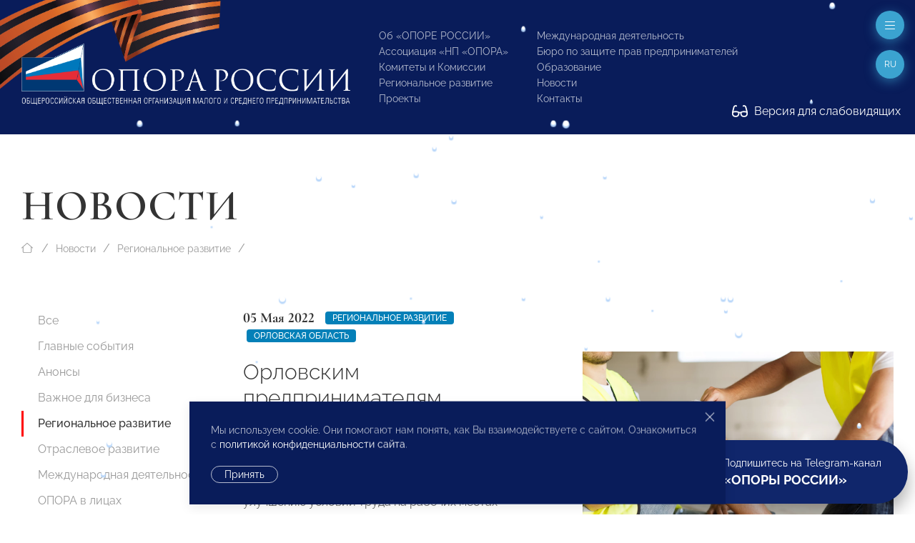

--- FILE ---
content_type: application/javascript
request_url: https://opora.ru/site/templates/scripts/icons.js
body_size: 24082
content:
/*! UIkit 3.15.11 | https://www.getuikit.com | (c) 2014 - 2022 YOOtheme | MIT License */

(function (global, factory) {
    typeof exports === 'object' && typeof module !== 'undefined' ? module.exports = factory() :
    typeof define === 'function' && define.amd ? define('uikiticons', factory) :
    (global = typeof globalThis !== 'undefined' ? globalThis : global || self, global.UIkitIcons = factory());
})(this, (function () { 'use strict';

    function plugin(UIkit) {
      if (plugin.installed) {
        return;
      }

      UIkit.icon.add({
		"bars-thin": "<svg xmlns=\"http://www.w3.org/2000/svg\" width=\"16\" height=\"16\" viewBox=\"0 0 448 512\"><path d=\"M0 88C0 83.58 3.582 80 8 80H440C444.4 80 448 83.58 448 88C448 92.42 444.4 96 440 96H8C3.582 96 0 92.42 0 88zM0 248C0 243.6 3.582 240 8 240H440C444.4 240 448 243.6 448 248C448 252.4 444.4 256 440 256H8C3.582 256 0 252.4 0 248zM440 416H8C3.582 416 0 412.4 0 408C0 403.6 3.582 400 8 400H440C444.4 400 448 403.6 448 408C448 412.4 444.4 416 440 416z\"/></svg>",
		"bars-light": "<svg xmlns=\"http://www.w3.org/2000/svg\" width=\"16\" height=\"16\" viewBox=\"0 0 448 512\"><path d=\"M0 80C0 71.16 7.164 64 16 64H432C440.8 64 448 71.16 448 80C448 88.84 440.8 96 432 96H16C7.164 96 0 88.84 0 80zM0 240C0 231.2 7.164 224 16 224H432C440.8 224 448 231.2 448 240C448 248.8 440.8 256 432 256H16C7.164 256 0 248.8 0 240zM432 416H16C7.164 416 0 408.8 0 400C0 391.2 7.164 384 16 384H432C440.8 384 448 391.2 448 400C448 408.8 440.8 416 432 416z\"/></svg>",
		"bars-regular": "<svg xmlns=\"http://www.w3.org/2000/svg\" width=\"16\" height=\"16\" viewBox=\"0 0 448 512\"><path d=\"M0 88C0 74.75 10.75 64 24 64H424C437.3 64 448 74.75 448 88C448 101.3 437.3 112 424 112H24C10.75 112 0 101.3 0 88zM0 248C0 234.7 10.75 224 24 224H424C437.3 224 448 234.7 448 248C448 261.3 437.3 272 424 272H24C10.75 272 0 261.3 0 248zM424 432H24C10.75 432 0 421.3 0 408C0 394.7 10.75 384 24 384H424C437.3 384 448 394.7 448 408C448 421.3 437.3 432 424 432z\"/></svg>",
		"bars-solid": "<svg xmlns=\"http://www.w3.org/2000/svg\" width=\"16\" height=\"16\" viewBox=\"0 0 448 512\"><path d=\"M0 96C0 78.3 14.3 64 32 64H416c17.7 0 32 14.3 32 32s-14.3 32-32 32H32C14.3 128 0 113.7 0 96zM0 256c0-17.7 14.3-32 32-32H416c17.7 0 32 14.3 32 32s-14.3 32-32 32H32c-17.7 0-32-14.3-32-32zM448 416c0 17.7-14.3 32-32 32H32c-17.7 0-32-14.3-32-32s14.3-32 32-32H416c17.7 0 32 14.3 32 32z\"/></svg>",

		"envelope-thin": "<svg xmlns=\"http://www.w3.org/2000/svg\" width=\"16\" height=\"16\" viewBox=\"0 0 512 512\"><path d=\"M0 128C0 92.65 28.65 64 64 64H448C483.3 64 512 92.65 512 128V384C512 419.3 483.3 448 448 448H64C28.65 448 0 419.3 0 384V128zM16 128V156.2L220.8 321.4C241.4 337.9 270.6 337.9 291.2 321.4L496 156.2V128C496 101.5 474.5 80 448 80H63.1C37.49 80 15.1 101.5 15.1 128H16zM16 176.7V384C16 410.5 37.49 432 64 432H448C474.5 432 496 410.5 496 384V176.7L301.2 333.8C274.8 355.1 237.2 355.1 210.8 333.8L16 176.7z\"/></svg>",
		"envelope-light": "<svg xmlns=\"http://www.w3.org/2000/svg\" width=\"16\" height=\"16\" viewBox=\"0 0 512 512\"><path d=\"M0 128C0 92.65 28.65 64 64 64H448C483.3 64 512 92.65 512 128V384C512 419.3 483.3 448 448 448H64C28.65 448 0 419.3 0 384V128zM32 128V167.9L227.6 311.3C244.5 323.7 267.5 323.7 284.4 311.3L480 167.9V128C480 110.3 465.7 96 448 96H63.1C46.33 96 31.1 110.3 31.1 128H32zM32 207.6V384C32 401.7 46.33 416 64 416H448C465.7 416 480 401.7 480 384V207.6L303.3 337.1C275.1 357.8 236.9 357.8 208.7 337.1L32 207.6z\"/></svg>",
		"envelope-regular": "<svg xmlns=\"http://www.w3.org/2000/svg\" width=\"16\" height=\"16\" viewBox=\"0 0 512 512\"><path d=\"M0 128C0 92.65 28.65 64 64 64H448C483.3 64 512 92.65 512 128V384C512 419.3 483.3 448 448 448H64C28.65 448 0 419.3 0 384V128zM48 128V150.1L220.5 291.7C241.1 308.7 270.9 308.7 291.5 291.7L464 150.1V127.1C464 119.2 456.8 111.1 448 111.1H64C55.16 111.1 48 119.2 48 127.1L48 128zM48 212.2V384C48 392.8 55.16 400 64 400H448C456.8 400 464 392.8 464 384V212.2L322 328.8C283.6 360.3 228.4 360.3 189.1 328.8L48 212.2z\"/></svg>",
		"envelope-solid": "<svg xmlns=\"http://www.w3.org/2000/svg\" width=\"16\" height=\"16\" viewBox=\"0 0 512 512\"><path d=\"M48 64C21.5 64 0 85.5 0 112c0 15.1 7.1 29.3 19.2 38.4L236.8 313.6c11.4 8.5 27 8.5 38.4 0L492.8 150.4c12.1-9.1 19.2-23.3 19.2-38.4c0-26.5-21.5-48-48-48H48zM0 176V384c0 35.3 28.7 64 64 64H448c35.3 0 64-28.7 64-64V176L294.4 339.2c-22.8 17.1-54 17.1-76.8 0L0 176z\"/></svg>",
		
		"magnifying-glass-thin": "<svg xmlns=\"http://www.w3.org/2000/svg\" width=\"16\" height=\"16\" viewBox=\"0 0 512 512\"><path d=\"M509.7 498.3l-149.2-149.2C394.8 312.1 415.1 262.6 415.1 208c0-114.9-93.13-208-208-208S-.0002 93.13-.0002 208S93.12 416 207.1 416c54.55 0 104.1-21.17 141.2-55.54l149.2 149.2C499.9 511.2 501.9 512 503.1 512s4.094-.7813 5.656-2.344C512.8 506.5 512.8 501.5 509.7 498.3zM207.1 400c-105.9 0-192-86.13-192-192s86.13-192 192-192s192 86.13 192 192S313.9 400 207.1 400z\"/></svg>",
		"magnifying-glass-light": "<svg xmlns=\"http://www.w3.org/2000/svg\" width=\"16\" height=\"16\" viewBox=\"0 0 512 512\"><path d=\"M507.3 484.7l-141.5-141.5C397 306.8 415.1 259.7 415.1 208c0-114.9-93.13-208-208-208S-.0002 93.13-.0002 208S93.12 416 207.1 416c51.68 0 98.85-18.96 135.2-50.15l141.5 141.5C487.8 510.4 491.9 512 496 512s8.188-1.562 11.31-4.688C513.6 501.1 513.6 490.9 507.3 484.7zM208 384C110.1 384 32 305 32 208S110.1 32 208 32S384 110.1 384 208S305 384 208 384z\"/></svg>",
		"magnifying-glass-regular": "<svg xmlns=\"http://www.w3.org/2000/svg\" width=\"16\" height=\"16\" viewBox=\"0 0 512 512\"><path d=\"M504.1 471l-134-134C399.1 301.5 415.1 256.8 415.1 208c0-114.9-93.13-208-208-208S-.0002 93.13-.0002 208S93.12 416 207.1 416c48.79 0 93.55-16.91 129-45.04l134 134C475.7 509.7 481.9 512 488 512s12.28-2.344 16.97-7.031C514.3 495.6 514.3 480.4 504.1 471zM48 208c0-88.22 71.78-160 160-160s160 71.78 160 160s-71.78 160-160 160S48 296.2 48 208z\"/></svg>",
		"magnifying-glass-solid": "<svg xmlns=\"http://www.w3.org/2000/svg\" width=\"16\" height=\"16\" viewBox=\"0 0 512 512\"><path d=\"M416 208c0 45.9-14.9 88.3-40 122.7L502.6 457.4c12.5 12.5 12.5 32.8 0 45.3s-32.8 12.5-45.3 0L330.7 376c-34.4 25.2-76.8 40-122.7 40C93.1 416 0 322.9 0 208S93.1 0 208 0S416 93.1 416 208zM208 352c79.5 0 144-64.5 144-144s-64.5-144-144-144S64 128.5 64 208s64.5 144 144 144z\"/></svg>",

		"phone-thin": "<svg xmlns=\"http://www.w3.org/2000/svg\" width=\"16\" height=\"16\" viewBox=\"0 0 512 512\"><path d=\"M493.1 351.2L384.6 304.7c-12.78-5.531-27.78-1.806-36.47 8.975l-44.08 53.8c-69.25-34-125.5-90.3-159.5-159.5l53.83-44.06C209.1 155.1 212.8 140.2 207.3 127.5L160.8 18.92c-6.094-13.91-21.13-21.53-35.82-18.12L24.22 24.05C9.969 27.3 0 39.85 0 54.5c0 252.3 205.2 457.5 457.5 457.5c14.67 0 27.19-9.968 30.46-24.22l23.25-100.8C514.6 372.4 506.1 357.2 493.1 351.2zM495.6 383.4l-23.25 100.8C470.8 491.1 464.6 496 457.5 496C214 496 16 297.9 16 54.5c0-7.156 4.859-13.25 11.81-14.88l100.8-23.25c7.203-1.656 14.61 2.125 17.58 8.938l46.52 108.5c2.66 6.244 .7871 13.5-4.406 17.75l-63.53 52c62.32 133.5 168.7 176.7 183.8 183.8l52.02-63.53c4.219-5.25 11.52-7.062 17.73-4.375l108.5 46.5C493.5 368.9 497.3 376.3 495.6 383.4z\"/></svg>",
		"phone-light": "<svg xmlns=\"http://www.w3.org/2000/svg\" width=\"16\" height=\"16\" viewBox=\"0 0 512 512\"><path d=\"M484.6 330.6C484.6 330.6 484.6 330.6 484.6 330.6l-101.8-43.66c-18.5-7.688-40.2-2.375-52.75 13.08l-33.14 40.47C244.2 311.8 200.3 267.9 171.6 215.2l40.52-33.19c15.67-12.92 20.83-34.16 12.84-52.84L181.4 27.37C172.7 7.279 150.8-3.737 129.6 1.154L35.17 23.06C14.47 27.78 0 45.9 0 67.12C0 312.4 199.6 512 444.9 512c21.23 0 39.41-14.44 44.17-35.13l21.8-94.47C515.7 361.1 504.7 339.3 484.6 330.6zM457.9 469.7c-1.375 5.969-6.844 10.31-12.98 10.31c-227.7 0-412.9-185.2-412.9-412.9c0-6.188 4.234-11.48 10.34-12.88l94.41-21.91c1-.2344 2-.3438 2.984-.3438c5.234 0 10.11 3.094 12.25 8.031l43.58 101.7C197.9 147.2 196.4 153.5 191.8 157.3L141.3 198.7C135.6 203.4 133.8 211.4 137.1 218.1c33.38 67.81 89.11 123.5 156.9 156.9c6.641 3.313 14.73 1.531 19.44-4.219l41.39-50.5c3.703-4.563 10.16-6.063 15.5-3.844l101.6 43.56c5.906 2.563 9.156 8.969 7.719 15.22L457.9 469.7z\"/></svg>",
		"phone-regular": "<svg xmlns=\"http://www.w3.org/2000/svg\" width=\"16\" height=\"16\" viewBox=\"0 0 512 512\"><path d=\"M480.3 320.3L382.1 278.2c-21.41-9.281-46.64-3.109-61.2 14.95l-27.44 33.5c-44.78-25.75-82.29-63.25-108-107.1l33.55-27.48c17.91-14.62 24.09-39.7 15.02-61.05L191.7 31.53c-10.16-23.2-35.34-35.86-59.87-30.19l-91.25 21.06C16.7 27.86 0 48.83 0 73.39c0 241.9 196.7 438.6 438.6 438.6c24.56 0 45.53-16.69 50.1-40.53l21.06-91.34C516.4 355.5 503.6 330.3 480.3 320.3zM463.9 369.3l-21.09 91.41c-.4687 1.1-2.109 3.281-4.219 3.281c-215.4 0-390.6-175.2-390.6-390.6c0-2.094 1.297-3.734 3.344-4.203l91.34-21.08c.3125-.0781 .6406-.1094 .9531-.1094c1.734 0 3.359 1.047 4.047 2.609l42.14 98.33c.75 1.766 .25 3.828-1.25 5.062L139.8 193.1c-8.625 7.062-11.25 19.14-6.344 29.14c33.01 67.23 88.26 122.5 155.5 155.5c9.1 4.906 22.09 2.281 29.16-6.344l40.01-48.87c1.109-1.406 3.187-1.938 4.922-1.125l98.26 42.09C463.2 365.2 464.3 367.3 463.9 369.3z\"/></svg>",
		"phone-solid": "<svg xmlns=\"http://www.w3.org/2000/svg\" width=\"16\" height=\"16\" viewBox=\"0 0 512 512\"><path d=\"M164.9 24.6c-7.7-18.6-28-28.5-47.4-23.2l-88 24C12.1 30.2 0 46 0 64C0 311.4 200.6 512 448 512c18 0 33.8-12.1 38.6-29.5l24-88c5.3-19.4-4.6-39.7-23.2-47.4l-96-40c-16.3-6.8-35.2-2.1-46.3 11.6L304.7 368C234.3 334.7 177.3 277.7 144 207.3L193.3 167c13.7-11.2 18.4-30 11.6-46.3l-40-96z\"/></svg>",

		"location-dot-thin": "<svg xmlns=\"http://www.w3.org/2000/svg\" width=\"16\" height=\"16\" viewBox=\"0 0 384 512\"><path d=\"M112 192C112 147.8 147.8 112 192 112C236.2 112 272 147.8 272 192C272 236.2 236.2 272 192 272C147.8 272 112 236.2 112 192zM192 128C156.7 128 128 156.7 128 192C128 227.3 156.7 256 192 256C227.3 256 256 227.3 256 192C256 156.7 227.3 128 192 128zM384 192C384 279.4 267 435 215.7 499.2C203.4 514.5 180.6 514.5 168.3 499.2C116.1 435 0 279.4 0 192C0 85.96 85.96 0 192 0C298 0 384 85.96 384 192H384zM192 16C94.8 16 16 94.8 16 192C16 210.7 22.37 234.5 33.82 261.6C45.16 288.5 60.93 317.4 78.52 345.9C113.7 402.1 155.3 457.3 180.8 489.2C186.7 496.5 197.3 496.5 203.2 489.2C228.7 457.3 270.3 402.1 305.5 345.9C323.1 317.4 338.8 288.5 350.2 261.6C361.6 234.5 368 210.7 368 192C368 94.8 289.2 16 192 16H192z\"/></svg>",
		"location-dot-light": "<svg xmlns=\"http://www.w3.org/2000/svg\" width=\"16\" height=\"16\" viewBox=\"0 0 384 512\"><path d=\"M272 192C272 236.2 236.2 272 192 272C147.8 272 112 236.2 112 192C112 147.8 147.8 112 192 112C236.2 112 272 147.8 272 192zM192 240C218.5 240 240 218.5 240 192C240 165.5 218.5 144 192 144C165.5 144 144 165.5 144 192C144 218.5 165.5 240 192 240zM384 192C384 279.4 267 435 215.7 499.2C203.4 514.5 180.6 514.5 168.3 499.2C116.1 435 0 279.4 0 192C0 85.96 85.96 0 192 0C298 0 384 85.96 384 192H384zM192 32C103.6 32 32 103.6 32 192C32 207.6 37.43 229 48.56 255.4C59.47 281.3 74.8 309.4 92.14 337.5C126.2 392.8 166.6 445.7 192 477.6C217.4 445.7 257.8 392.8 291.9 337.5C309.2 309.4 324.5 281.3 335.4 255.4C346.6 229 352 207.6 352 192C352 103.6 280.4 32 192 32z\"/></svg>",
		"location-dot-regular": "<svg xmlns=\"http://www.w3.org/2000/svg\" width=\"16\" height=\"16\" viewBox=\"0 0 384 512\"><path d=\"M272 192C272 236.2 236.2 272 192 272C147.8 272 112 236.2 112 192C112 147.8 147.8 112 192 112C236.2 112 272 147.8 272 192zM192 160C174.3 160 160 174.3 160 192C160 209.7 174.3 224 192 224C209.7 224 224 209.7 224 192C224 174.3 209.7 160 192 160zM384 192C384 279.4 267 435 215.7 499.2C203.4 514.5 180.6 514.5 168.3 499.2C116.1 435 0 279.4 0 192C0 85.96 85.96 0 192 0C298 0 384 85.96 384 192H384zM192 48C112.5 48 48 112.5 48 192C48 204.4 52.49 223.6 63.3 249.2C73.78 274 88.66 301.4 105.8 329.1C134.2 375.3 167.2 419.1 192 451.7C216.8 419.1 249.8 375.3 278.2 329.1C295.3 301.4 310.2 274 320.7 249.2C331.5 223.6 336 204.4 336 192C336 112.5 271.5 48 192 48V48z\"/></svg>",
		"location-dot-solid": "<svg xmlns=\"http://www.w3.org/2000/svg\" width=\"16\" height=\"16\" viewBox=\"0 0 384 512\"><path d=\"M215.7 499.2C267 435 384 279.4 384 192C384 86 298 0 192 0S0 86 0 192c0 87.4 117 243 168.3 307.2c12.3 15.3 35.1 15.3 47.4 0zM192 256c-35.3 0-64-28.7-64-64s28.7-64 64-64s64 28.7 64 64s-28.7 64-64 64z\"/></svg>",

		"table-list-thin": "<svg xmlns=\"http://www.w3.org/2000/svg\" width=\"16\" height=\"16\" viewBox=\"0 0 512 512\"><path d=\"M0 96C0 60.65 28.65 32 64 32H448C483.3 32 512 60.65 512 96V416C512 451.3 483.3 480 448 480H64C28.65 480 0 451.3 0 416V96zM160 176H496V96C496 69.49 474.5 48 448 48H160V176zM144 48H64C37.49 48 16 69.49 16 96V176H144V48zM16 192V320H144V192H16zM16 336V416C16 442.5 37.49 464 64 464H144V336H16zM160 464H448C474.5 464 496 442.5 496 416V336H160V464zM496 320V192H160V320H496z\"/></svg>",
		"table-list-light": "<svg xmlns=\"http://www.w3.org/2000/svg\" width=\"16\" height=\"16\" viewBox=\"0 0 512 512\"><path d=\"M0 96C0 60.65 28.65 32 64 32H448C483.3 32 512 60.65 512 96V416C512 451.3 483.3 480 448 480H64C28.65 480 0 451.3 0 416V96zM192 160H480V96C480 78.33 465.7 64 448 64H192V160zM160 64H64C46.33 64 32 78.33 32 96V160H160V64zM32 192V320H160V192H32zM32 352V416C32 433.7 46.33 448 64 448H160V352H32zM192 448H448C465.7 448 480 433.7 480 416V352H192V448zM480 320V192H192V320H480z\"/></svg>",
		"table-list-regular": "<svg xmlns=\"http://www.w3.org/2000/svg\" width=\"16\" height=\"16\" viewBox=\"0 0 512 512\"><path d=\"M0 96C0 60.65 28.65 32 64 32H448C483.3 32 512 60.65 512 96V416C512 451.3 483.3 480 448 480H64C28.65 480 0 451.3 0 416V96zM192 168H464V96C464 87.16 456.8 80 448 80H192V168zM144 80H64C55.16 80 48 87.16 48 96V168H144V80zM48 216V296H144V216H48zM48 344V416C48 424.8 55.16 432 64 432H144V344H48zM192 432H448C456.8 432 464 424.8 464 416V344H192V432zM464 296V216H192V296H464z\"/></svg>",
		"table-list-solid": "<svg xmlns=\"http://www.w3.org/2000/svg\" width=\"16\" height=\"16\" viewBox=\"0 0 512 512\"><path d=\"M0 96C0 60.7 28.7 32 64 32H448c35.3 0 64 28.7 64 64V416c0 35.3-28.7 64-64 64H64c-35.3 0-64-28.7-64-64V96zm64 0v64h64V96H64zm384 0H192v64H448V96zM64 224v64h64V224H64zm384 0H192v64H448V224zM64 352v64h64V352H64zm384 0H192v64H448V352z\"/></svg>",

		"sliders-thin": "<svg xmlns=\"http://www.w3.org/2000/svg\" width=\"16\" height=\"16\" viewBox=\"0 0 512 512\"><path d=\"M0 416C0 411.6 3.582 408 8 408H96.5C100.4 376.4 127.4 352 160 352C192.6 352 219.6 376.4 223.5 408H504C508.4 408 512 411.6 512 416C512 420.4 508.4 424 504 424H223.5C219.6 455.6 192.6 480 160 480C127.4 480 100.4 455.6 96.5 424H8C3.582 424 0 420.4 0 416V416zM208 416C208 389.5 186.5 368 160 368C133.5 368 112 389.5 112 416C112 442.5 133.5 464 160 464C186.5 464 208 442.5 208 416zM352 192C384.6 192 411.6 216.4 415.5 248H504C508.4 248 512 251.6 512 256C512 260.4 508.4 264 504 264H415.5C411.6 295.6 384.6 320 352 320C319.4 320 292.4 295.6 288.5 264H8C3.582 264 0 260.4 0 256C0 251.6 3.582 248 8 248H288.5C292.4 216.4 319.4 192 352 192zM400 256C400 229.5 378.5 208 352 208C325.5 208 304 229.5 304 256C304 282.5 325.5 304 352 304C378.5 304 400 282.5 400 256zM504 88C508.4 88 512 91.58 512 96C512 100.4 508.4 104 504 104H255.5C251.6 135.6 224.6 160 192 160C159.4 160 132.4 135.6 128.5 104H8C3.582 104 0 100.4 0 96C0 91.58 3.582 88 8 88H128.5C132.4 56.43 159.4 32 192 32C224.6 32 251.6 56.43 255.5 88H504zM144 96C144 122.5 165.5 144 192 144C218.5 144 240 122.5 240 96C240 69.49 218.5 48 192 48C165.5 48 144 69.49 144 96z\"/></svg>",
		"sliders-light": "<svg xmlns=\"http://www.w3.org/2000/svg\" width=\"16\" height=\"16\" viewBox=\"0 0 512 512\"><path d=\"M0 416C0 407.2 7.164 400 16 400H81.6C89.01 363.5 121.3 336 160 336C198.7 336 230.1 363.5 238.4 400H496C504.8 400 512 407.2 512 416C512 424.8 504.8 432 496 432H238.4C230.1 468.5 198.7 496 160 496C121.3 496 89.01 468.5 81.6 432H16C7.164 432 0 424.8 0 416V416zM208 416C208 389.5 186.5 368 160 368C133.5 368 112 389.5 112 416C112 442.5 133.5 464 160 464C186.5 464 208 442.5 208 416zM352 176C390.7 176 422.1 203.5 430.4 240H496C504.8 240 512 247.2 512 256C512 264.8 504.8 272 496 272H430.4C422.1 308.5 390.7 336 352 336C313.3 336 281 308.5 273.6 272H16C7.164 272 0 264.8 0 256C0 247.2 7.164 240 16 240H273.6C281 203.5 313.3 176 352 176zM400 256C400 229.5 378.5 208 352 208C325.5 208 304 229.5 304 256C304 282.5 325.5 304 352 304C378.5 304 400 282.5 400 256zM496 80C504.8 80 512 87.16 512 96C512 104.8 504.8 112 496 112H270.4C262.1 148.5 230.7 176 192 176C153.3 176 121 148.5 113.6 112H16C7.164 112 0 104.8 0 96C0 87.16 7.164 80 16 80H113.6C121 43.48 153.3 16 192 16C230.7 16 262.1 43.48 270.4 80H496zM144 96C144 122.5 165.5 144 192 144C218.5 144 240 122.5 240 96C240 69.49 218.5 48 192 48C165.5 48 144 69.49 144 96z\"/></svg>",
		"sliders-regular": "<svg xmlns=\"http://www.w3.org/2000/svg\" width=\"16\" height=\"16\" viewBox=\"0 0 512 512\"><path d=\"M0 416C0 402.7 10.75 392 24 392H83.66C93.86 359.5 124.2 336 160 336C195.8 336 226.1 359.5 236.3 392H488C501.3 392 512 402.7 512 416C512 429.3 501.3 440 488 440H236.3C226.1 472.5 195.8 496 160 496C124.2 496 93.86 472.5 83.66 440H24C10.75 440 0 429.3 0 416zM192 416C192 398.3 177.7 384 160 384C142.3 384 128 398.3 128 416C128 433.7 142.3 448 160 448C177.7 448 192 433.7 192 416zM352 176C387.8 176 418.1 199.5 428.3 232H488C501.3 232 512 242.7 512 256C512 269.3 501.3 280 488 280H428.3C418.1 312.5 387.8 336 352 336C316.2 336 285.9 312.5 275.7 280H24C10.75 280 0 269.3 0 256C0 242.7 10.75 232 24 232H275.7C285.9 199.5 316.2 176 352 176zM384 256C384 238.3 369.7 224 352 224C334.3 224 320 238.3 320 256C320 273.7 334.3 288 352 288C369.7 288 384 273.7 384 256zM488 72C501.3 72 512 82.75 512 96C512 109.3 501.3 120 488 120H268.3C258.1 152.5 227.8 176 192 176C156.2 176 125.9 152.5 115.7 120H24C10.75 120 0 109.3 0 96C0 82.75 10.75 72 24 72H115.7C125.9 39.54 156.2 16 192 16C227.8 16 258.1 39.54 268.3 72H488zM160 96C160 113.7 174.3 128 192 128C209.7 128 224 113.7 224 96C224 78.33 209.7 64 192 64C174.3 64 160 78.33 160 96z\"/></svg>",
		"sliders-solid": "<svg xmlns=\"http://www.w3.org/2000/svg\" width=\"16\" height=\"16\" viewBox=\"0 0 512 512\"><path d=\"M0 416c0-17.7 14.3-32 32-32l54.7 0c12.3-28.3 40.5-48 73.3-48s61 19.7 73.3 48L480 384c17.7 0 32 14.3 32 32s-14.3 32-32 32l-246.7 0c-12.3 28.3-40.5 48-73.3 48s-61-19.7-73.3-48L32 448c-17.7 0-32-14.3-32-32zm192 0c0-17.7-14.3-32-32-32s-32 14.3-32 32s14.3 32 32 32s32-14.3 32-32zM384 256c0-17.7-14.3-32-32-32s-32 14.3-32 32s14.3 32 32 32s32-14.3 32-32zm-32-80c32.8 0 61 19.7 73.3 48l54.7 0c17.7 0 32 14.3 32 32s-14.3 32-32 32l-54.7 0c-12.3 28.3-40.5 48-73.3 48s-61-19.7-73.3-48L32 288c-17.7 0-32-14.3-32-32s14.3-32 32-32l246.7 0c12.3-28.3 40.5-48 73.3-48zM192 64c-17.7 0-32 14.3-32 32s14.3 32 32 32s32-14.3 32-32s-14.3-32-32-32zm73.3 0L480 64c17.7 0 32 14.3 32 32s-14.3 32-32 32l-214.7 0c-12.3 28.3-40.5 48-73.3 48s-61-19.7-73.3-48L32 128C14.3 128 0 113.7 0 96S14.3 64 32 64l86.7 0C131 35.7 159.2 16 192 16s61 19.7 73.3 48z\"/></svg>",

		"angle-left-thin": "<svg xmlns=\"http://www.w3.org/2000/svg\" width=\"16\" height=\"16\" viewBox=\"0 0 256 512\"><path d=\"M32 255.1c0-1.1 .7344-3.969 2.219-5.531l144-151.1c3.047-3.187 8.125-3.312 11.31-.25c3.188 3.094 3.281 8.156 .25 11.31L51.08 255.1l138.7 146.5c3.031 3.219 2.938 8.281-.25 11.31c-3.188 3.062-8.266 2.937-11.31-.25L34.22 261.5C32.73 259.1 32 257.1 32 255.1z\"/></svg>",
		"angle-left-light": "<svg xmlns=\"http://www.w3.org/2000/svg\" width=\"16\" height=\"16\" viewBox=\"0 0 256 512\"><path d=\"M203.9 405.3c5.877 6.594 5.361 16.69-1.188 22.62c-6.562 5.906-16.69 5.375-22.59-1.188L36.1 266.7c-5.469-6.125-5.469-15.31 0-21.44l144-159.1c5.906-6.562 16.03-7.094 22.59-1.188c6.918 6.271 6.783 16.39 1.188 22.62L69.53 256L203.9 405.3z\"/></svg>",
		"angle-left-regular": "<svg xmlns=\"http://www.w3.org/2000/svg\" width=\"16\" height=\"16\" viewBox=\"0 0 256 512\"><path d=\"M166.5 424.5l-143.1-152c-4.375-4.625-6.562-10.56-6.562-16.5c0-5.938 2.188-11.88 6.562-16.5l143.1-152c9.125-9.625 24.31-10.03 33.93-.9375c9.688 9.125 10.03 24.38 .9375 33.94l-128.4 135.5l128.4 135.5c9.094 9.562 8.75 24.75-.9375 33.94C190.9 434.5 175.7 434.1 166.5 424.5z\"/></svg>",
		"angle-left-solid": "<svg xmlns=\"http://www.w3.org/2000/svg\" width=\"16\" height=\"16\" viewBox=\"0 0 320 512\"><path d=\"M41.4 233.4c-12.5 12.5-12.5 32.8 0 45.3l160 160c12.5 12.5 32.8 12.5 45.3 0s12.5-32.8 0-45.3L109.3 256 246.6 118.6c12.5-12.5 12.5-32.8 0-45.3s-32.8-12.5-45.3 0l-160 160z\"/></svg>",

		"angle-right-thin": "<svg xmlns=\"http://www.w3.org/2000/svg\" width=\"16\" height=\"16\" viewBox=\"0 0 256 512\"><path d=\"M224 256c0 1.1-.7344 3.969-2.219 5.531l-144 151.1c-3.047 3.187-8.125 3.312-11.31 .25c-3.188-3.094-3.281-8.156-.25-11.31l138.7-146.5L66.21 109.5C63.18 106.3 63.27 101.3 66.46 98.22c3.188-3.062 8.266-2.937 11.31 .25l144 151.1C223.3 252 224 254 224 256z\"/></svg>",
		"angle-right-light": "<svg xmlns=\"http://www.w3.org/2000/svg\" width=\"16\" height=\"16\" viewBox=\"0 0 256 512\"><path d=\"M219.9 266.7L75.89 426.7c-5.906 6.562-16.03 7.094-22.59 1.188c-6.918-6.271-6.783-16.39-1.188-22.62L186.5 256L52.11 106.7C46.23 100.1 46.75 90.04 53.29 84.1C59.86 78.2 69.98 78.73 75.89 85.29l144 159.1C225.4 251.4 225.4 260.6 219.9 266.7z\"/></svg>",
		"angle-right-regular": "<svg xmlns=\"http://www.w3.org/2000/svg\" width=\"16\" height=\"16\" viewBox=\"0 0 256 512\"><path d=\"M89.45 87.5l143.1 152c4.375 4.625 6.562 10.56 6.562 16.5c0 5.937-2.188 11.87-6.562 16.5l-143.1 152C80.33 434.1 65.14 434.5 55.52 425.4c-9.688-9.125-10.03-24.38-.9375-33.94l128.4-135.5l-128.4-135.5C45.49 110.9 45.83 95.75 55.52 86.56C65.14 77.47 80.33 77.87 89.45 87.5z\"/></svg>",
		"angle-right-solid": "<svg xmlns=\"http://www.w3.org/2000/svg\" width=\"16\" height=\"16\" viewBox=\"0 0 320 512\"><path d=\"M278.6 233.4c12.5 12.5 12.5 32.8 0 45.3l-160 160c-12.5 12.5-32.8 12.5-45.3 0s-12.5-32.8 0-45.3L210.7 256 73.4 118.6c-12.5-12.5-12.5-32.8 0-45.3s32.8-12.5 45.3 0l160 160z\"/></svg>",

		"angle-up-thin": "<svg xmlns=\"http://www.w3.org/2000/svg\" width=\"16\" height=\"16\" viewBox=\"0 0 384 512\"><path d=\"M192 160c1.1 0 3.969 .7344 5.531 2.219l151.1 144c3.187 3.047 3.312 8.125 .25 11.31c-3.094 3.188-8.156 3.281-11.31 .25L192 179.1L45.53 317.8c-3.219 3.031-8.281 2.938-11.31-.25c-3.062-3.188-2.937-8.266 .25-11.31l151.1-144C188 160.7 190 160 192 160z\"/></svg>",
		"angle-up-light": "<svg xmlns=\"http://www.w3.org/2000/svg\" width=\"16\" height=\"16\" viewBox=\"0 0 384 512\"><path d=\"M363.9 330.7c-6.271 6.918-16.39 6.783-22.62 1.188L192 197.5l-149.3 134.4c-6.594 5.877-16.69 5.361-22.62-1.188C14.2 324.1 14.73 314 21.29 308.1l159.1-144c6.125-5.469 15.31-5.469 21.44 0l159.1 144C369.3 314 369.8 324.1 363.9 330.7z\"/></svg>",
		"angle-up-regular": "<svg xmlns=\"http://www.w3.org/2000/svg\" width=\"16\" height=\"16\" viewBox=\"0 0 384 512\"><path d=\"M23.5 294.5l152-143.1C180.1 146.2 186.1 144 192 144s11.88 2.188 16.5 6.562l152 143.1c9.625 9.125 10.03 24.31 .9375 33.93c-9.125 9.688-24.38 10.03-33.94 .9375l-135.5-128.4l-135.5 128.4c-9.562 9.094-24.75 8.75-33.94-.9375C13.47 318.9 13.87 303.7 23.5 294.5z\"/></svg>",
		"angle-up-solid": "<svg xmlns=\"http://www.w3.org/2000/svg\" width=\"16\" height=\"16\" viewBox=\"0 0 448 512\"><path d=\"M201.4 137.4c12.5-12.5 32.8-12.5 45.3 0l160 160c12.5 12.5 12.5 32.8 0 45.3s-32.8 12.5-45.3 0L224 205.3 86.6 342.6c-12.5 12.5-32.8 12.5-45.3 0s-12.5-32.8 0-45.3l160-160z\"/></svg>",
		
		"angle-down-thin": "<svg xmlns=\"http://www.w3.org/2000/svg\" width=\"16\" height=\"16\" viewBox=\"0 0 384 512\"><path d=\"M191.1 352c-1.1 0-3.969-.7344-5.531-2.219L34.47 205.8c-3.187-3.047-3.312-8.125-.25-11.31c3.094-3.188 8.156-3.281 11.31-.25l146.5 138.7l146.5-138.7c3.219-3.031 8.281-2.938 11.31 .25c3.062 3.188 2.937 8.266-.25 11.31l-151.1 144C195.1 351.3 193.1 352 191.1 352z\"/></svg>",
		"angle-down-light": "<svg xmlns=\"http://www.w3.org/2000/svg\" width=\"16\" height=\"16\" viewBox=\"0 0 384 512\"><path d=\"M362.7 203.9l-159.1 144c-6.125 5.469-15.31 5.469-21.44 0L21.29 203.9C14.73 197.1 14.2 187.9 20.1 181.3C26.38 174.4 36.5 174.5 42.73 180.1L192 314.5l149.3-134.4c6.594-5.877 16.69-5.361 22.62 1.188C369.8 187.9 369.3 197.1 362.7 203.9z\"/></svg>",
		"angle-down-regular": "<svg xmlns=\"http://www.w3.org/2000/svg\" width=\"16\" height=\"16\" viewBox=\"0 0 384 512\"><path d=\"M360.5 217.5l-152 143.1C203.9 365.8 197.9 368 192 368s-11.88-2.188-16.5-6.562L23.5 217.5C13.87 208.3 13.47 193.1 22.56 183.5C31.69 173.8 46.94 173.5 56.5 182.6L192 310.9l135.5-128.4c9.562-9.094 24.75-8.75 33.94 .9375C370.5 193.1 370.1 208.3 360.5 217.5z\"/></svg>",
		"angle-down-solid": "<svg xmlns=\"http://www.w3.org/2000/svg\" width=\"16\" height=\"16\" viewBox=\"0 0 448 512\"><path d=\"M201.4 374.6c12.5 12.5 32.8 12.5 45.3 0l160-160c12.5-12.5 12.5-32.8 0-45.3s-32.8-12.5-45.3 0L224 306.7 86.6 169.4c-12.5-12.5-32.8-12.5-45.3 0s-12.5 32.8 0 45.3l160 160z\"/></svg>",
		
		"caret-left-thin": "<svg xmlns=\"http://www.w3.org/2000/svg\" width=\"16\" height=\"16\" viewBox=\"0 0 256 512\"><path d=\"M168 96c-6.012 0-11.94 2.26-16.48 6.551l-144 136C2.721 243.1 0 249.4 0 255.1s2.721 12.91 7.52 17.45l144 136C156.1 413.7 161.1 416 168 416C181.2 416 192 405.3 192 392v-272C192 106.7 181.2 96 168 96zM176 392c0 4.41-3.588 8-7.996 8c-2.053 0-4.008-.7773-5.498-2.184l-143.1-136C16.91 260.3 16 258.2 16 256s.9141-4.312 2.506-5.816l143.1-135.1C163.1 112.8 165.1 112 168 112C172.4 112 176 115.6 176 120V392z\"/></svg>",
		"caret-left-light": "<svg xmlns=\"http://www.w3.org/2000/svg\" width=\"16\" height=\"16\" viewBox=\"0 0 256 512\"><path d=\"M192 383.1v-255.1c0-28.37-34.5-42.74-54.63-22.62l-128 127.1c-12.5 12.5-12.5 32.75 0 45.25l128 127.1C157.5 426.7 192 412.5 192 383.1zM32 255.1l128-127.1v255.9L32 255.1z\"/></svg>",
		"caret-left-regular": "<svg xmlns=\"http://www.w3.org/2000/svg\" width=\"16\" height=\"16\" viewBox=\"0 0 256 512\"><path d=\"M208 368V144c0-42.63-51.76-64.13-82.01-33.88l-112 111.9c-18.63 18.75-18.63 49.25 0 68l112 111.9C156.2 432 208 410.7 208 368zM47.98 256l112-112v224L47.98 256z\"/></svg>",
		"caret-left-solid": "<svg xmlns=\"http://www.w3.org/2000/svg\" width=\"16\" height=\"16\" viewBox=\"0 0 256 512\"><path d=\"M160 96L0 256 160 416l32 0 0-320-32 0z\"/></svg>",
		
		"caret-right-thin": "<svg xmlns=\"http://www.w3.org/2000/svg\" width=\"16\" height=\"16\" viewBox=\"0 0 256 512\"><path d=\"M248.5 238.6l-144-136C99.94 98.26 94.01 96 87.1 96C74.84 96 64 106.7 64 120v272C64 405.3 74.82 416 87.1 416c6.012 0 11.94-2.26 16.48-6.553l144-136C253.3 268.9 256 262.6 256 255.1S253.3 243.1 248.5 238.6zM237.5 261.8l-144 136C92 399.2 90.05 400 87.1 400C83.59 400 80 396.4 80 392v-272c0-4.412 3.588-8 7.996-8c2.055 0 4.008 .7754 5.498 2.184l143.1 135.1C239.1 251.7 240 253.8 240 256S239.1 260.3 237.5 261.8z\"/></svg>",
		"caret-right-light": "<svg xmlns=\"http://www.w3.org/2000/svg\" width=\"16\" height=\"16\" viewBox=\"0 0 256 512\"><path d=\"M64 128v255.1c0 28.37 34.5 42.74 54.63 22.62l128-127.1c12.5-12.5 12.5-32.75 0-45.25l-128-127.1C98.5 85.27 64 99.52 64 128zM224 256l-128 127.1V128L224 256z\"/></svg>",
		"caret-right-regular": "<svg xmlns=\"http://www.w3.org/2000/svg\" width=\"16\" height=\"16\" viewBox=\"0 0 256 512\"><path d=\"M48 143.1v224c0 42.63 51.76 64.13 82.01 33.88l112-111.9c18.63-18.75 18.63-49.25 0-68l-112-111.9C99.76 79.97 48 101.3 48 143.1zM208 255.1L96.01 367.1V143.1L208 255.1z\"/></svg>",
		"caret-right-solid": "<svg xmlns=\"http://www.w3.org/2000/svg\" width=\"16\" height=\"16\" viewBox=\"0 0 256 512\"><path d=\"M96 96L256 256 96 416l-32 0L64 96l32 0z\"/></svg>",
		
		"caret-up-thin": "<svg xmlns=\"http://www.w3.org/2000/svg\" width=\"16\" height=\"16\" viewBox=\"0 0 320 512\"><path d=\"M313.4 279.5l-136-144C172.9 130.7 166.6 128 160 128s-12.91 2.721-17.45 7.52l-136 144C2.26 284.1 0 289.1 0 296C0 309.2 10.67 320 24 320h272C309.3 320 320 309.2 320 296C320 289.1 317.7 284.1 313.4 279.5zM296 304h-272C19.59 304 16 300.4 16 296c0-2.055 .7754-4.006 2.184-5.498l136-144C155.7 144.9 157.8 144 160 144s4.312 .9141 5.816 2.506l136 144C303.2 291.1 304 293.9 304 296C304 300.4 300.4 304 296 304z\"/></svg>",
		"caret-up-light": "<svg xmlns=\"http://www.w3.org/2000/svg\" width=\"16\" height=\"16\" viewBox=\"0 0 320 512\"><path d=\"M32.01 320h255.1c28.37 0 42.74-34.5 22.62-54.63l-127.1-128c-12.5-12.5-32.75-12.5-45.25 0l-127.1 128C-10.73 285.5 3.519 320 32.01 320zM160 160l127.1 128H32.04L160 160z\"/></svg>",
		"caret-up-regular": "<svg xmlns=\"http://www.w3.org/2000/svg\" width=\"16\" height=\"16\" viewBox=\"0 0 320 512\"><path d=\"M47.97 336h224c42.63 0 64.13-51.76 33.88-82.01l-111.9-112c-18.75-18.63-49.25-18.63-68 0l-111.9 112C-16.03 284.2 5.342 336 47.97 336zM159.1 175.1l112 112H47.97L159.1 175.1z\"/></svg>",
		"caret-up-solid": "<svg xmlns=\"http://www.w3.org/2000/svg\" width=\"16\" height=\"16\" viewBox=\"0 0 320 512\"><path d=\"M0 288L160 128 320 288v32H0V288z\"/></svg>",
		
		"caret-down-thin": "<svg xmlns=\"http://www.w3.org/2000/svg\" width=\"16\" height=\"16\" viewBox=\"0 0 320 512\"><path d=\"M296 192h-272C10.69 192 0 202.8 0 215.1c0 6.014 2.26 11.94 6.551 16.48l136 144C147.1 381.3 153.4 384 160 384s12.91-2.721 17.45-7.521l136-144C317.7 227.9 320 222 320 215.1C320 202.8 309.3 192 296 192zM301.8 221.5l-135.1 143.1C164.3 367.1 162.2 368 160 368s-4.312-.9141-5.816-2.506l-135.1-144C16.78 220 16 218 16 215.1C16 211.6 19.59 208 24 208h272c4.412 0 8 3.586 8 7.994C304 218 303.2 220 301.8 221.5z\"/></svg>",
		"caret-down-light": "<svg xmlns=\"http://www.w3.org/2000/svg\" width=\"16\" height=\"16\" viewBox=\"0 0 320 512\"><path d=\"M287.1 192H32c-28.37 0-42.74 34.5-22.62 54.63l127.1 128c12.5 12.5 32.75 12.5 45.25 0l127.1-128C330.7 226.5 316.5 192 287.1 192zM159.1 352L32.01 224h255.9L159.1 352z\"/></svg>",
		"caret-down-regular": "<svg xmlns=\"http://www.w3.org/2000/svg\" width=\"16\" height=\"16\" viewBox=\"0 0 320 512\"><path d=\"M271.1 176H48.08c-42.63 0-64.25 51.77-33.88 81.9l111.9 112c18.63 18.76 49.13 18.76 67.88 0l112-112C335.1 227.8 314.7 176 271.1 176zM159.1 336L47.96 224H271.1L159.1 336z\"/></svg>",
		"caret-down-solid": "<svg xmlns=\"http://www.w3.org/2000/svg\" width=\"16\" height=\"16\" viewBox=\"0 0 320 512\"><path d=\"M320 224L160 384 0 224l0-32 320 0 0 32z\"/></svg>",
		
		"globe-thin": "<svg xmlns=\"http://www.w3.org/2000/svg\" width=\"16\" height=\"16\" viewBox=\"0 0 512 512\"><path d=\"M256 0C397.4 0 512 114.6 512 256C512 397.4 397.4 512 256 512C114.6 512 0 397.4 0 256C0 114.6 114.6 0 256 0zM256 496C282 496 309.9 474.5 332.2 429.9C343.2 407.9 352.1 381.5 358.4 352H153.6C159.9 381.5 168.8 407.9 179.8 429.9C202.1 474.5 229.1 496 255.1 496H256zM150.6 336H361.4C365.7 311 368 284.1 368 256C368 227.9 365.7 200.1 361.4 176H150.6C146.3 200.1 144 227.9 144 256C144 284.1 146.3 311 150.6 336V336zM358.4 160C352.1 130.4 343.2 104.1 332.2 82.14C309.9 37.51 282 16 256 16C229.1 16 202.1 37.51 179.8 82.14C168.8 104.1 159.9 130.4 153.6 160H358.4zM377.6 176C381.8 201.2 384 228.1 384 256C384 283.9 381.8 310.8 377.6 336H482.3C491.2 310.1 496 284.1 496 256C496 227.9 491.2 201 482.3 176H377.6zM307.5 21.53C337.9 48.31 362.2 98.15 374.7 160H476C445.6 90.45 383.2 38.09 307.5 21.53V21.53zM204.5 21.53C128.8 38.09 66.36 90.45 35.97 160H137.3C149.8 98.15 174.1 48.31 204.5 21.53V21.53zM16 256C16 284.1 20.81 310.1 29.66 336H134.4C130.2 310.8 128 283.9 128 256C128 228.1 130.2 201.2 134.4 176H29.66C20.81 201 16 227.9 16 256zM476 352H374.7C362.2 413.8 337.9 463.7 307.5 490.5C383.2 473.9 445.6 421.5 476 352V352zM137.3 352H35.97C66.36 421.5 128.8 473.9 204.5 490.5C174.1 463.7 149.8 413.8 137.3 352z\"/></svg>",
		"globe-light": "<svg xmlns=\"http://www.w3.org/2000/svg\" width=\"16\" height=\"16\" viewBox=\"0 0 512 512\"><path d=\"M256 0C397.4 0 512 114.6 512 256C512 397.4 397.4 512 256 512C114.6 512 0 397.4 0 256C0 114.6 114.6 0 256 0zM256 480C272.7 480 296.4 465.6 317.9 422.7C327.8 402.9 336.1 378.1 341.1 352H170C175.9 378.1 184.2 402.9 194.1 422.7C215.6 465.6 239.3 480 256 480V480zM164.3 320H347.7C350.5 299.8 352 278.3 352 256C352 233.7 350.5 212.2 347.7 192H164.3C161.5 212.2 160 233.7 160 256C160 278.3 161.5 299.8 164.3 320V320zM341.1 160C336.1 133 327.8 109.1 317.9 89.29C296.4 46.37 272.7 32 256 32C239.3 32 215.6 46.37 194.1 89.29C184.2 109.1 175.9 133 170 160H341.1zM379.1 192C382.6 212.5 384 233.9 384 256C384 278.1 382.6 299.5 379.1 320H470.7C476.8 299.7 480 278.2 480 256C480 233.8 476.8 212.3 470.7 192H379.1zM327.5 43.66C348.5 71.99 365.1 112.4 374.7 160H458.4C432.6 105.5 385.3 63.12 327.5 43.66V43.66zM184.5 43.66C126.7 63.12 79.44 105.5 53.56 160H137.3C146.9 112.4 163.5 71.99 184.5 43.66V43.66zM32 256C32 278.2 35.24 299.7 41.28 320H132C129.4 299.5 128 278.1 128 256C128 233.9 129.4 212.5 132 192H41.28C35.24 212.3 32 233.8 32 256V256zM458.4 352H374.7C365.1 399.6 348.5 440 327.5 468.3C385.3 448.9 432.6 406.5 458.4 352zM137.3 352H53.56C79.44 406.5 126.7 448.9 184.5 468.3C163.5 440 146.9 399.6 137.3 352V352z\"/></svg>",
		"globe-regular": "<svg xmlns=\"http://www.w3.org/2000/svg\" width=\"16\" height=\"16\" viewBox=\"0 0 512 512\"><path d=\"M256 0C397.4 0 512 114.6 512 256C512 397.4 397.4 512 256 512C114.6 512 0 397.4 0 256C0 114.6 114.6 0 256 0zM256 464C263.4 464 282.1 456.8 303.6 415.6C312.4 397.9 319.1 376.4 325.6 352H186.4C192 376.4 199.6 397.9 208.4 415.6C229 456.8 248.6 464 256 464zM178.5 304H333.5C335.1 288.7 336 272.6 336 256C336 239.4 335.1 223.3 333.5 208H178.5C176.9 223.3 176 239.4 176 256C176 272.6 176.9 288.7 178.5 304V304zM325.6 160C319.1 135.6 312.4 114.1 303.6 96.45C282.1 55.22 263.4 48 256 48C248.6 48 229 55.22 208.4 96.45C199.6 114.1 192 135.6 186.4 160H325.6zM381.8 208C383.2 223.5 384 239.6 384 256C384 272.4 383.2 288.5 381.8 304H458.4C462.1 288.6 464 272.5 464 256C464 239.5 462.1 223.4 458.4 208H381.8zM342.1 66.61C356.2 92.26 367.4 124.1 374.7 160H440.6C419.2 118.9 384.4 85.88 342.1 66.61zM169.9 66.61C127.6 85.88 92.84 118.9 71.43 160H137.3C144.6 124.1 155.8 92.26 169.9 66.61V66.61zM48 256C48 272.5 49.93 288.6 53.57 304H130.2C128.8 288.5 128 272.4 128 256C128 239.6 128.8 223.5 130.2 208H53.57C49.93 223.4 48 239.5 48 256zM440.6 352H374.7C367.4 387.9 356.2 419.7 342.1 445.4C384.4 426.1 419.2 393.1 440.6 352zM137.3 352H71.43C92.84 393.1 127.6 426.1 169.9 445.4C155.8 419.7 144.6 387.9 137.3 352V352z\"/></svg>",
		"globe-solid": "<svg xmlns=\"http://www.w3.org/2000/svg\" width=\"16\" height=\"16\" viewBox=\"0 0 512 512\"><path d=\"M352 256c0 22.2-1.2 43.6-3.3 64H163.3c-2.2-20.4-3.3-41.8-3.3-64s1.2-43.6 3.3-64H348.7c2.2 20.4 3.3 41.8 3.3 64zm28.8-64H503.9c5.3 20.5 8.1 41.9 8.1 64s-2.8 43.5-8.1 64H380.8c2.1-20.6 3.2-42 3.2-64s-1.1-43.4-3.2-64zm112.6-32H376.7c-10-63.9-29.8-117.4-55.3-151.6c78.3 20.7 142 77.5 171.9 151.6zm-149.1 0H167.7c6.1-36.4 15.5-68.6 27-94.7c10.5-23.6 22.2-40.7 33.5-51.5C239.4 3.2 248.7 0 256 0s16.6 3.2 27.8 13.8c11.3 10.8 23 27.9 33.5 51.5c11.6 26 21 58.2 27 94.7zm-209 0H18.6C48.6 85.9 112.2 29.1 190.6 8.4C165.1 42.6 145.3 96.1 135.3 160zM8.1 192H131.2c-2.1 20.6-3.2 42-3.2 64s1.1 43.4 3.2 64H8.1C2.8 299.5 0 278.1 0 256s2.8-43.5 8.1-64zM194.7 446.6c-11.6-26-20.9-58.2-27-94.6H344.3c-6.1 36.4-15.5 68.6-27 94.6c-10.5 23.6-22.2 40.7-33.5 51.5C272.6 508.8 263.3 512 256 512s-16.6-3.2-27.8-13.8c-11.3-10.8-23-27.9-33.5-51.5zM135.3 352c10 63.9 29.8 117.4 55.3 151.6C112.2 482.9 48.6 426.1 18.6 352H135.3zm358.1 0c-30 74.1-93.6 130.9-171.9 151.6c25.5-34.2 45.2-87.7 55.3-151.6H493.4z\"/></svg>",

		"arrow-up-right-from-square-thin": "<svg xmlns=\"http://www.w3.org/2000/svg\" width=\"16\" height=\"16\" viewBox=\"0 0 448 512\"><path d=\"M272 40C272 35.58 275.6 32 280 32H440C444.4 32 448 35.58 448 40V208C448 212.4 444.4 216 440 216C435.6 216 432 212.4 432 208V59.31L173.7 317.7C170.5 320.8 165.5 320.8 162.3 317.7C159.2 314.5 159.2 309.5 162.3 306.3L420.7 48H280C275.6 48 272 44.42 272 40V40zM0 136C0 113.9 17.91 96 40 96H160C164.4 96 168 99.58 168 104C168 108.4 164.4 112 160 112H40C26.75 112 16 122.7 16 136V440C16 453.3 26.75 464 40 464H344C357.3 464 368 453.3 368 440V320C368 315.6 371.6 312 376 312C380.4 312 384 315.6 384 320V440C384 462.1 366.1 480 344 480H40C17.91 480 0 462.1 0 440V136z\"/></svg>",
		"arrow-up-right-from-square-light": "<svg xmlns=\"http://www.w3.org/2000/svg\" width=\"16\" height=\"16\" viewBox=\"0 0 448 512\"><path d=\"M272 64C263.2 64 256 56.84 256 48C256 39.16 263.2 32 272 32H432C440.8 32 448 39.16 448 48V208C448 216.8 440.8 224 432 224C423.2 224 416 216.8 416 208V86.63L187.3 315.3C181.1 321.6 170.9 321.6 164.7 315.3C158.4 309.1 158.4 298.9 164.7 292.7L393.4 64H272zM0 112C0 85.49 21.49 64 48 64H176C184.8 64 192 71.16 192 80C192 88.84 184.8 96 176 96H48C39.16 96 32 103.2 32 112V432C32 440.8 39.16 448 48 448H368C376.8 448 384 440.8 384 432V304C384 295.2 391.2 288 400 288C408.8 288 416 295.2 416 304V432C416 458.5 394.5 480 368 480H48C21.49 480 0 458.5 0 432V112z\"/></svg>",
		"arrow-up-right-from-square-regular": "<svg xmlns=\"http://www.w3.org/2000/svg\" width=\"16\" height=\"16\" viewBox=\"0 0 448 512\"><path d=\"M280 80C266.7 80 256 69.25 256 56C256 42.75 266.7 32 280 32H424C437.3 32 448 42.75 448 56V200C448 213.3 437.3 224 424 224C410.7 224 400 213.3 400 200V113.9L200.1 312.1C191.6 322.3 176.4 322.3 167 312.1C157.7 303.6 157.7 288.4 167 279L366.1 80H280zM0 120C0 89.07 25.07 64 56 64H168C181.3 64 192 74.75 192 88C192 101.3 181.3 112 168 112H56C51.58 112 48 115.6 48 120V424C48 428.4 51.58 432 56 432H360C364.4 432 368 428.4 368 424V312C368 298.7 378.7 288 392 288C405.3 288 416 298.7 416 312V424C416 454.9 390.9 480 360 480H56C25.07 480 0 454.9 0 424V120z\"/></svg>",
		"arrow-up-right-from-square-solid": "<svg xmlns=\"http://www.w3.org/2000/svg\" width=\"16\" height=\"16\" viewBox=\"0 0 448 512\"><path d=\"M288 32c-17.7 0-32 14.3-32 32s14.3 32 32 32h50.7L169.4 265.4c-12.5 12.5-12.5 32.8 0 45.3s32.8 12.5 45.3 0L384 141.3V192c0 17.7 14.3 32 32 32s32-14.3 32-32V64c0-17.7-14.3-32-32-32H288zM80 64C35.8 64 0 99.8 0 144V400c0 44.2 35.8 80 80 80H336c44.2 0 80-35.8 80-80V320c0-17.7-14.3-32-32-32s-32 14.3-32 32v80c0 8.8-7.2 16-16 16H80c-8.8 0-16-7.2-16-16V144c0-8.8 7.2-16 16-16h80c17.7 0 32-14.3 32-32s-14.3-32-32-32H80z\"/></svg>",

		"plus-thin": "<svg xmlns=\"http://www.w3.org/2000/svg\" width=\"16\" height=\"16\" viewBox=\"0 0 448 512\"><path d=\"M432 256C432 260.4 428.4 264 424 264h-192v192c0 4.422-3.578 8.006-8 8.006S216 460.4 216 456v-192h-192c-4.422 0-8-3.572-8-7.994C16 251.6 19.58 248 24 248h192v-192c0-4.422 3.578-7.994 8-7.994S232 51.58 232 56v192h192C428.4 248 432 251.6 432 256z\"/></svg>",
		"plus-light": "<svg xmlns=\"http://www.w3.org/2000/svg\" width=\"16\" height=\"16\" viewBox=\"0 0 448 512\"><path d=\"M432 256C432 264.8 424.8 272 416 272h-176V448c0 8.844-7.156 16.01-16 16.01S208 456.8 208 448V272H32c-8.844 0-16-7.15-16-15.99C16 247.2 23.16 240 32 240h176V64c0-8.844 7.156-15.99 16-15.99S240 55.16 240 64v176H416C424.8 240 432 247.2 432 256z\"/></svg>",
		"plus-regular": "<svg xmlns=\"http://www.w3.org/2000/svg\" width=\"16\" height=\"16\" viewBox=\"0 0 448 512\"><path d=\"M432 256C432 269.3 421.3 280 408 280h-160v160c0 13.25-10.75 24.01-24 24.01S200 453.3 200 440v-160h-160c-13.25 0-24-10.74-24-23.99C16 242.8 26.75 232 40 232h160v-160c0-13.25 10.75-23.99 24-23.99S248 58.75 248 72v160h160C421.3 232 432 242.8 432 256z\"/></svg>",
		"plus-solid": "<svg xmlns=\"http://www.w3.org/2000/svg\" width=\"16\" height=\"16\" viewBox=\"0 0 448 512\"><path d=\"M256 80c0-17.7-14.3-32-32-32s-32 14.3-32 32V224H48c-17.7 0-32 14.3-32 32s14.3 32 32 32H192V432c0 17.7 14.3 32 32 32s32-14.3 32-32V288H400c17.7 0 32-14.3 32-32s-14.3-32-32-32H256V80z\"/></svg>",

		"minus-thin": "<svg xmlns=\"http://www.w3.org/2000/svg\" width=\"16\" height=\"16\" viewBox=\"0 0 448 512\"><path d=\"M24 264h400c4.406 0 8-3.572 8-7.994C432 251.6 428.4 248 424 248H24c-4.406 0-8 3.584-8 8.006C16 260.4 19.59 264 24 264z\"/></svg>",
		"minus-light": "<svg xmlns=\"http://www.w3.org/2000/svg\" width=\"16\" height=\"16\" viewBox=\"0 0 448 512\"><path d=\"M432 256C432 264.8 424.8 272 416 272H32c-8.844 0-16-7.15-16-15.99C16 247.2 23.16 240 32 240h384C424.8 240 432 247.2 432 256z\"/></svg>",
		"minus-regular": "<svg xmlns=\"http://www.w3.org/2000/svg\" width=\"16\" height=\"16\" viewBox=\"0 0 448 512\"><path d=\"M432 256C432 269.3 421.3 280 408 280H40c-13.25 0-24-10.74-24-23.99C16 242.8 26.75 232 40 232h368C421.3 232 432 242.8 432 256z\"/></svg>",
		"minus-solid": "<svg xmlns=\"http://www.w3.org/2000/svg\" width=\"16\" height=\"16\" viewBox=\"0 0 448 512\"><path d=\"M432 256c0 17.7-14.3 32-32 32L48 288c-17.7 0-32-14.3-32-32s14.3-32 32-32l352 0c17.7 0 32 14.3 32 32z\"/></svg>",

		"house-blank-thin": "<svg xmlns=\"http://www.w3.org/2000/svg\" width=\"16\" height=\"16\" viewBox=\"0 0 576 512\"><path d=\"M282.7 2.011C285.7-.6704 290.3-.6704 293.3 2.011L573.3 250C576.6 252.9 576.9 257.1 573.1 261.3C571.1 264.6 566 264.9 562.7 261.1L512 217.1V448C512 483.3 483.3 512 448 512H128C92.65 512 64 483.3 64 448V217.1L13.3 261.1C9.997 264.9 4.941 264.6 2.012 261.3C-.9182 257.1-.6116 252.9 2.696 250L282.7 2.011zM80 202.9V448C80 474.5 101.5 496 128 496H448C474.5 496 496 474.5 496 448V202.9L288 18.69L80 202.9z\"/></svg>",
		"house-blank-light": "<svg xmlns=\"http://www.w3.org/2000/svg\" width=\"16\" height=\"16\" viewBox=\"0 0 576 512\"><path d=\"M277.4 4.002C283.5-1.334 292.5-1.334 298.6 4.002L570.6 244C577.2 249.8 577.8 259.1 571.1 266.6C566.2 273.2 556 273.8 549.4 267.1L512 234.1V432C512 476.2 476.2 512 432 512H144C99.82 512 64 476.2 64 432V234.1L26.59 267.1C19.96 273.8 9.849 273.2 4.003 266.6C-1.844 259.1-1.212 249.8 5.414 244L277.4 4.002zM96 206.7V432C96 458.5 117.5 480 144 480H432C458.5 480 480 458.5 480 432V206.7L288 37.34L96 206.7z\"/></svg>",
		"house-blank-regular": "<svg xmlns=\"http://www.w3.org/2000/svg\" width=\"16\" height=\"16\" viewBox=\"0 0 576 512\"><path d=\"M272.5 5.7C281.4-1.9 294.6-1.9 303.5 5.7L567.5 229.7C577.6 238.3 578.9 253.4 570.3 263.5C561.7 273.6 546.6 274.9 536.5 266.3L512 245.5V432C512 476.2 476.2 512 432 512H144C99.82 512 64 476.2 64 432V245.5L39.53 266.3C29.42 274.9 14.28 273.6 5.7 263.5C-2.876 253.4-1.634 238.3 8.473 229.7L272.5 5.7zM112 204.8V432C112 449.7 126.3 464 144 464H432C449.7 464 464 449.7 464 432V204.8L288 55.47L112 204.8z\"/></svg>",
		"house-blank-solid": "<svg xmlns=\"http://www.w3.org/2000/svg\" width=\"16\" height=\"16\" viewBox=\"0 0 576 512\"><path d=\"M575.8 255.5c0 18-15 32.1-32 32.1h-32l.7 160.2c.2 35.5-28.5 64.3-64 64.3H128.1c-35.3 0-64-28.7-64-64V287.6H32c-18 0-32-14-32-32.1c0-9 3-17 10-24L266.4 8c7-7 15-8 22-8s15 2 21 7L564.8 231.5c8 7 12 15 11 24z\"/></svg>",

		"discord": "<svg xmlns=\"http://www.w3.org/2000/svg\" width=\"16\" height=\"16\" viewBox=\"0 0 640 512\"><path d=\"M524.531,69.836a1.5,1.5,0,0,0-.764-.7A485.065,485.065,0,0,0,404.081,32.03a1.816,1.816,0,0,0-1.923.91,337.461,337.461,0,0,0-14.9,30.6,447.848,447.848,0,0,0-134.426,0,309.541,309.541,0,0,0-15.135-30.6,1.89,1.89,0,0,0-1.924-.91A483.689,483.689,0,0,0,116.085,69.137a1.712,1.712,0,0,0-.788.676C39.068,183.651,18.186,294.69,28.43,404.354a2.016,2.016,0,0,0,.765,1.375A487.666,487.666,0,0,0,176.02,479.918a1.9,1.9,0,0,0,2.063-.676A348.2,348.2,0,0,0,208.12,430.4a1.86,1.86,0,0,0-1.019-2.588,321.173,321.173,0,0,1-45.868-21.853,1.885,1.885,0,0,1-.185-3.126c3.082-2.309,6.166-4.711,9.109-7.137a1.819,1.819,0,0,1,1.9-.256c96.229,43.917,200.41,43.917,295.5,0a1.812,1.812,0,0,1,1.924.233c2.944,2.426,6.027,4.851,9.132,7.16a1.884,1.884,0,0,1-.162,3.126,301.407,301.407,0,0,1-45.89,21.83,1.875,1.875,0,0,0-1,2.611,391.055,391.055,0,0,0,30.014,48.815,1.864,1.864,0,0,0,2.063.7A486.048,486.048,0,0,0,610.7,405.729a1.882,1.882,0,0,0,.765-1.352C623.729,277.594,590.933,167.465,524.531,69.836ZM222.491,337.58c-28.972,0-52.844-26.587-52.844-59.239S193.056,219.1,222.491,219.1c29.665,0,53.306,26.82,52.843,59.239C275.334,310.993,251.924,337.58,222.491,337.58Zm195.38,0c-28.971,0-52.843-26.587-52.843-59.239S388.437,219.1,417.871,219.1c29.667,0,53.307,26.82,52.844,59.239C470.715,310.993,447.538,337.58,417.871,337.58Z\"/></svg>",
		"facebook": "<svg xmlns=\"http://www.w3.org/2000/svg\" width=\"16\" height=\"16\" viewBox=\"0 0 512 512\"><path d=\"M504 256C504 119 393 8 256 8S8 119 8 256c0 123.78 90.69 226.38 209.25 245V327.69h-63V256h63v-54.64c0-62.15 37-96.48 93.67-96.48 27.14 0 55.52 4.84 55.52 4.84v61h-31.28c-30.8 0-40.41 19.12-40.41 38.73V256h68.78l-11 71.69h-57.78V501C413.31 482.38 504 379.78 504 256z\"/></svg>",
		"facebook-f": "<svg xmlns=\"http://www.w3.org/2000/svg\" width=\"16\" height=\"16\" viewBox=\"0 0 320 512\"><path d=\"M279.14 288l14.22-92.66h-88.91v-60.13c0-25.35 12.42-50.06 52.24-50.06h40.42V6.26S260.43 0 225.36 0c-73.22 0-121.08 44.38-121.08 124.72v70.62H22.89V288h81.39v224h100.17V288z\"/></svg>",
		"facebook-messenger": "<svg xmlns=\"http://www.w3.org/2000/svg\" width=\"16\" height=\"16\" viewBox=\"0 0 512 512\"><path d=\"M256.55 8C116.52 8 8 110.34 8 248.57c0 72.3 29.71 134.78 78.07 177.94 8.35 7.51 6.63 11.86 8.05 58.23A19.92 19.92 0 0 0 122 502.31c52.91-23.3 53.59-25.14 62.56-22.7C337.85 521.8 504 423.7 504 248.57 504 110.34 396.59 8 256.55 8zm149.24 185.13l-73 115.57a37.37 37.37 0 0 1-53.91 9.93l-58.08-43.47a15 15 0 0 0-18 0l-78.37 59.44c-10.46 7.93-24.16-4.6-17.11-15.67l73-115.57a37.36 37.36 0 0 1 53.91-9.93l58.06 43.46a15 15 0 0 0 18 0l78.41-59.38c10.44-7.98 24.14 4.54 17.09 15.62z\"/></svg>",
		"instagram": "<svg xmlns=\"http://www.w3.org/2000/svg\" width=\"16\" height=\"16\" viewBox=\"0 0 448 512\"><path d=\"M224.1 141c-63.6 0-114.9 51.3-114.9 114.9s51.3 114.9 114.9 114.9S339 319.5 339 255.9 287.7 141 224.1 141zm0 189.6c-41.1 0-74.7-33.5-74.7-74.7s33.5-74.7 74.7-74.7 74.7 33.5 74.7 74.7-33.6 74.7-74.7 74.7zm146.4-194.3c0 14.9-12 26.8-26.8 26.8-14.9 0-26.8-12-26.8-26.8s12-26.8 26.8-26.8 26.8 12 26.8 26.8zm76.1 27.2c-1.7-35.9-9.9-67.7-36.2-93.9-26.2-26.2-58-34.4-93.9-36.2-37-2.1-147.9-2.1-184.9 0-35.8 1.7-67.6 9.9-93.9 36.1s-34.4 58-36.2 93.9c-2.1 37-2.1 147.9 0 184.9 1.7 35.9 9.9 67.7 36.2 93.9s58 34.4 93.9 36.2c37 2.1 147.9 2.1 184.9 0 35.9-1.7 67.7-9.9 93.9-36.2 26.2-26.2 34.4-58 36.2-93.9 2.1-37 2.1-147.8 0-184.8zM398.8 388c-7.8 19.6-22.9 34.7-42.6 42.6-29.5 11.7-99.5 9-132.1 9s-102.7 2.6-132.1-9c-19.6-7.8-34.7-22.9-42.6-42.6-11.7-29.5-9-99.5-9-132.1s-2.6-102.7 9-132.1c7.8-19.6 22.9-34.7 42.6-42.6 29.5-11.7 99.5-9 132.1-9s102.7-2.6 132.1 9c19.6 7.8 34.7 22.9 42.6 42.6 11.7 29.5 9 99.5 9 132.1s2.7 102.7-9 132.1z\"/></svg>",
		"instalod": "<svg xmlns=\"http://www.w3.org/2000/svg\" width=\"16\" height=\"16\" viewBox=\"0 0 512 512\"><path d=\"M153.384,480H387.113L502.554,275.765,204.229,333.211ZM504.726,240.078,387.113,32H155.669L360.23,267.9ZM124.386,48.809,7.274,256,123.236,461.154,225.627,165.561Z\"/></svg>",
		"linkedin": "<svg xmlns=\"http://www.w3.org/2000/svg\" width=\"16\" height=\"16\" viewBox=\"0 0 448 512\"><path d=\"M416 32H31.9C14.3 32 0 46.5 0 64.3v383.4C0 465.5 14.3 480 31.9 480H416c17.6 0 32-14.5 32-32.3V64.3c0-17.8-14.4-32.3-32-32.3zM135.4 416H69V202.2h66.5V416zm-33.2-243c-21.3 0-38.5-17.3-38.5-38.5S80.9 96 102.2 96c21.2 0 38.5 17.3 38.5 38.5 0 21.3-17.2 38.5-38.5 38.5zm282.1 243h-66.4V312c0-24.8-.5-56.7-34.5-56.7-34.6 0-39.9 27-39.9 54.9V416h-66.4V202.2h63.7v29.2h.9c8.9-16.8 30.6-34.5 62.9-34.5 67.2 0 79.7 44.3 79.7 101.9V416z\"/></svg>",
		"linkedin-in": "<svg xmlns=\"http://www.w3.org/2000/svg\" width=\"16\" height=\"16\" viewBox=\"0 0 448 512\"><path d=\"M100.28 448H7.4V148.9h92.88zM53.79 108.1C24.09 108.1 0 83.5 0 53.8a53.79 53.79 0 0 1 107.58 0c0 29.7-24.1 54.3-53.79 54.3zM447.9 448h-92.68V302.4c0-34.7-.7-79.2-48.29-79.2-48.29 0-55.69 37.7-55.69 76.7V448h-92.78V148.9h89.08v40.8h1.3c12.4-23.5 42.69-48.3 87.88-48.3 94 0 111.28 61.9 111.28 142.3V448z\"/></svg>",
		"odnoklassniki": "<svg xmlns=\"http://www.w3.org/2000/svg\" width=\"16\" height=\"16\" viewBox=\"0 0 320 512\"><path d=\"M275.1 334c-27.4 17.4-65.1 24.3-90 26.9l20.9 20.6 76.3 76.3c27.9 28.6-17.5 73.3-45.7 45.7-19.1-19.4-47.1-47.4-76.3-76.6L84 503.4c-28.2 27.5-73.6-17.6-45.4-45.7 19.4-19.4 47.1-47.4 76.3-76.3l20.6-20.6c-24.6-2.6-62.9-9.1-90.6-26.9-32.6-21-46.9-33.3-34.3-59 7.4-14.6 27.7-26.9 54.6-5.7 0 0 36.3 28.9 94.9 28.9s94.9-28.9 94.9-28.9c26.9-21.1 47.1-8.9 54.6 5.7 12.4 25.7-1.9 38-34.5 59.1zM30.3 129.7C30.3 58 88.6 0 160 0s129.7 58 129.7 129.7c0 71.4-58.3 129.4-129.7 129.4s-129.7-58-129.7-129.4zm66 0c0 35.1 28.6 63.7 63.7 63.7s63.7-28.6 63.7-63.7c0-35.4-28.6-64-63.7-64s-63.7 28.6-63.7 64z\"/></svg>",
		"skype": "<svg xmlns=\"http://www.w3.org/2000/svg\" width=\"16\" height=\"16\" viewBox=\"0 0 448 512\"><path d=\"M424.7 299.8c2.9-14 4.7-28.9 4.7-43.8 0-113.5-91.9-205.3-205.3-205.3-14.9 0-29.7 1.7-43.8 4.7C161.3 40.7 137.7 32 112 32 50.2 32 0 82.2 0 144c0 25.7 8.7 49.3 23.3 68.2-2.9 14-4.7 28.9-4.7 43.8 0 113.5 91.9 205.3 205.3 205.3 14.9 0 29.7-1.7 43.8-4.7 19 14.6 42.6 23.3 68.2 23.3 61.8 0 112-50.2 112-112 .1-25.6-8.6-49.2-23.2-68.1zm-194.6 91.5c-65.6 0-120.5-29.2-120.5-65 0-16 9-30.6 29.5-30.6 31.2 0 34.1 44.9 88.1 44.9 25.7 0 42.3-11.4 42.3-26.3 0-18.7-16-21.6-42-28-62.5-15.4-117.8-22-117.8-87.2 0-59.2 58.6-81.1 109.1-81.1 55.1 0 110.8 21.9 110.8 55.4 0 16.9-11.4 31.8-30.3 31.8-28.3 0-29.2-33.5-75-33.5-25.7 0-42 7-42 22.5 0 19.8 20.8 21.8 69.1 33 41.4 9.3 90.7 26.8 90.7 77.6 0 59.1-57.1 86.5-112 86.5z\"/></svg>",
		"snapchat": "<svg xmlns=\"http://www.w3.org/2000/svg\" width=\"16\" height=\"16\" viewBox=\"0 0 512 512\"><path d=\"M496.926,366.6c-3.373-9.176-9.8-14.086-17.112-18.153-1.376-.806-2.641-1.451-3.72-1.947-2.182-1.128-4.414-2.22-6.634-3.373-22.8-12.09-40.609-27.341-52.959-45.42a102.889,102.889,0,0,1-9.089-16.12c-1.054-3.013-1-4.724-.248-6.287a10.221,10.221,0,0,1,2.914-3.038c3.918-2.591,7.96-5.22,10.7-6.993,4.885-3.162,8.754-5.667,11.246-7.44,9.362-6.547,15.909-13.5,20-21.278a42.371,42.371,0,0,0,2.1-35.191c-6.2-16.318-21.613-26.449-40.287-26.449a55.543,55.543,0,0,0-11.718,1.24c-1.029.224-2.059.459-3.063.72.174-11.16-.074-22.94-1.066-34.534-3.522-40.758-17.794-62.123-32.674-79.16A130.167,130.167,0,0,0,332.1,36.443C309.515,23.547,283.91,17,256,17S202.6,23.547,180,36.443a129.735,129.735,0,0,0-33.281,26.783c-14.88,17.038-29.152,38.44-32.673,79.161-.992,11.594-1.24,23.435-1.079,34.533-1-.26-2.021-.5-3.051-.719a55.461,55.461,0,0,0-11.717-1.24c-18.687,0-34.125,10.131-40.3,26.449a42.423,42.423,0,0,0,2.046,35.228c4.105,7.774,10.652,14.731,20.014,21.278,2.48,1.736,6.361,4.24,11.246,7.44,2.641,1.711,6.5,4.216,10.28,6.72a11.054,11.054,0,0,1,3.3,3.311c.794,1.624.818,3.373-.36,6.6a102.02,102.02,0,0,1-8.94,15.785c-12.077,17.669-29.363,32.648-51.434,44.639C32.355,348.608,20.2,352.75,15.069,366.7c-3.868,10.528-1.339,22.506,8.494,32.6a49.137,49.137,0,0,0,12.4,9.387,134.337,134.337,0,0,0,30.342,12.139,20.024,20.024,0,0,1,6.126,2.741c3.583,3.137,3.075,7.861,7.849,14.78a34.468,34.468,0,0,0,8.977,9.127c10.019,6.919,21.278,7.353,33.207,7.811,10.776.41,22.989.881,36.939,5.481,5.778,1.91,11.78,5.605,18.736,9.92C194.842,480.951,217.707,495,255.973,495s61.292-14.123,78.118-24.428c6.907-4.24,12.872-7.9,18.489-9.758,13.949-4.613,26.163-5.072,36.939-5.481,11.928-.459,23.187-.893,33.206-7.812a34.584,34.584,0,0,0,10.218-11.16c3.434-5.84,3.348-9.919,6.572-12.771a18.971,18.971,0,0,1,5.753-2.629A134.893,134.893,0,0,0,476.02,408.71a48.344,48.344,0,0,0,13.019-10.193l.124-.149C498.389,388.5,500.708,376.867,496.926,366.6Zm-34.013,18.277c-20.745,11.458-34.533,10.23-45.259,17.137-9.114,5.865-3.72,18.513-10.342,23.076-8.134,5.617-32.177-.4-63.239,9.858-25.618,8.469-41.961,32.822-88.038,32.822s-62.036-24.3-88.076-32.884c-31-10.255-55.092-4.241-63.239-9.858-6.609-4.563-1.24-17.211-10.341-23.076-10.739-6.907-24.527-5.679-45.26-17.075-13.206-7.291-5.716-11.8-1.314-13.937,75.143-36.381,87.133-92.552,87.666-96.719.645-5.046,1.364-9.014-4.191-14.148-5.369-4.96-29.189-19.7-35.8-24.316-10.937-7.638-15.748-15.264-12.2-24.638,2.48-6.485,8.531-8.928,14.879-8.928a27.643,27.643,0,0,1,5.965.67c12,2.6,23.659,8.617,30.392,10.242a10.749,10.749,0,0,0,2.48.335c3.6,0,4.86-1.811,4.612-5.927-.768-13.132-2.628-38.725-.558-62.644,2.84-32.909,13.442-49.215,26.04-63.636,6.051-6.932,34.484-36.976,88.857-36.976s82.88,29.92,88.931,36.827c12.611,14.421,23.225,30.727,26.04,63.636,2.071,23.919.285,49.525-.558,62.644-.285,4.327,1.017,5.927,4.613,5.927a10.648,10.648,0,0,0,2.48-.335c6.745-1.624,18.4-7.638,30.4-10.242a27.641,27.641,0,0,1,5.964-.67c6.386,0,12.4,2.48,14.88,8.928,3.546,9.374-1.24,17-12.189,24.639-6.609,4.612-30.429,19.343-35.8,24.315-5.568,5.134-4.836,9.1-4.191,14.149.533,4.228,12.511,60.4,87.666,96.718C468.629,373.011,476.119,377.524,462.913,384.877Z\"/></svg>",
		"square-facebook": "<svg xmlns=\"http://www.w3.org/2000/svg\" width=\"16\" height=\"16\" viewBox=\"0 0 448 512\"><path d=\"M400 32H48A48 48 0 0 0 0 80v352a48 48 0 0 0 48 48h137.25V327.69h-63V256h63v-54.64c0-62.15 37-96.48 93.67-96.48 27.14 0 55.52 4.84 55.52 4.84v61h-31.27c-30.81 0-40.42 19.12-40.42 38.73V256h68.78l-11 71.69h-57.78V480H400a48 48 0 0 0 48-48V80a48 48 0 0 0-48-48z\"/></svg>",
		"square-instagram": "<svg xmlns=\"http://www.w3.org/2000/svg\" width=\"16\" height=\"16\" viewBox=\"0 0 448 512\"><path d=\"M224,202.66A53.34,53.34,0,1,0,277.36,256,53.38,53.38,0,0,0,224,202.66Zm124.71-41a54,54,0,0,0-30.41-30.41c-21-8.29-71-6.43-94.3-6.43s-73.25-1.93-94.31,6.43a54,54,0,0,0-30.41,30.41c-8.28,21-6.43,71.05-6.43,94.33S91,329.26,99.32,350.33a54,54,0,0,0,30.41,30.41c21,8.29,71,6.43,94.31,6.43s73.24,1.93,94.3-6.43a54,54,0,0,0,30.41-30.41c8.35-21,6.43-71.05,6.43-94.33S357.1,182.74,348.75,161.67ZM224,338a82,82,0,1,1,82-82A81.9,81.9,0,0,1,224,338Zm85.38-148.3a19.14,19.14,0,1,1,19.13-19.14A19.1,19.1,0,0,1,309.42,189.74ZM400,32H48A48,48,0,0,0,0,80V432a48,48,0,0,0,48,48H400a48,48,0,0,0,48-48V80A48,48,0,0,0,400,32ZM382.88,322c-1.29,25.63-7.14,48.34-25.85,67s-41.4,24.63-67,25.85c-26.41,1.49-105.59,1.49-132,0-25.63-1.29-48.26-7.15-67-25.85s-24.63-41.42-25.85-67c-1.49-26.42-1.49-105.61,0-132,1.29-25.63,7.07-48.34,25.85-67s41.47-24.56,67-25.78c26.41-1.49,105.59-1.49,132,0,25.63,1.29,48.33,7.15,67,25.85s24.63,41.42,25.85,67.05C384.37,216.44,384.37,295.56,382.88,322Z\"/></svg>",
		"square-odnoklassniki": "<svg xmlns=\"http://www.w3.org/2000/svg\" width=\"16\" height=\"16\" viewBox=\"0 0 448 512\"><path d=\"M184.2 177.1c0-22.1 17.9-40 39.8-40s39.8 17.9 39.8 40c0 22-17.9 39.8-39.8 39.8s-39.8-17.9-39.8-39.8zM448 80v352c0 26.5-21.5 48-48 48H48c-26.5 0-48-21.5-48-48V80c0-26.5 21.5-48 48-48h352c26.5 0 48 21.5 48 48zm-305.1 97.1c0 44.6 36.4 80.9 81.1 80.9s81.1-36.2 81.1-80.9c0-44.8-36.4-81.1-81.1-81.1s-81.1 36.2-81.1 81.1zm174.5 90.7c-4.6-9.1-17.3-16.8-34.1-3.6 0 0-22.7 18-59.3 18s-59.3-18-59.3-18c-16.8-13.2-29.5-5.5-34.1 3.6-7.9 16.1 1.1 23.7 21.4 37 17.3 11.1 41.2 15.2 56.6 16.8l-12.9 12.9c-18.2 18-35.5 35.5-47.7 47.7-17.6 17.6 10.7 45.8 28.4 28.6l47.7-47.9c18.2 18.2 35.7 35.7 47.7 47.9 17.6 17.2 46-10.7 28.6-28.6l-47.7-47.7-13-12.9c15.5-1.6 39.1-5.9 56.2-16.8 20.4-13.3 29.3-21 21.5-37z\"/></svg>",
		"square-snapchat": "<svg xmlns=\"http://www.w3.org/2000/svg\" width=\"16\" height=\"16\" viewBox=\"0 0 448 512\"><path d=\"M384,32H64A64,64,0,0,0,0,96V416a64,64,0,0,0,64,64H384a64,64,0,0,0,64-64V96A64,64,0,0,0,384,32Zm-3.907,319.309-.083.1a32.364,32.364,0,0,1-8.717,6.823,90.26,90.26,0,0,1-20.586,8.2,12.694,12.694,0,0,0-3.852,1.76c-2.158,1.909-2.1,4.64-4.4,8.55a23.137,23.137,0,0,1-6.84,7.471c-6.707,4.632-14.244,4.923-22.23,5.23-7.214.274-15.39.581-24.729,3.669-3.761,1.245-7.753,3.694-12.377,6.533-11.265,6.9-26.68,16.353-52.3,16.353s-40.925-9.4-52.106-16.279c-4.657-2.888-8.675-5.362-12.543-6.64-9.339-3.08-17.516-3.4-24.729-3.67-7.986-.307-15.523-.6-22.231-5.229a23.085,23.085,0,0,1-6.01-6.11c-3.2-4.632-2.855-7.8-5.254-9.895a13.428,13.428,0,0,0-4.1-1.834,89.986,89.986,0,0,1-20.313-8.127,32.905,32.905,0,0,1-8.3-6.284c-6.583-6.757-8.276-14.776-5.686-21.824,3.436-9.338,11.571-12.111,19.4-16.262,14.776-8.027,26.348-18.055,34.433-29.884a68.236,68.236,0,0,0,5.985-10.567c.789-2.158.772-3.329.241-4.416a7.386,7.386,0,0,0-2.208-2.217c-2.532-1.676-5.113-3.353-6.882-4.5-3.27-2.141-5.868-3.818-7.529-4.98-6.267-4.383-10.65-9.04-13.4-14.245a28.4,28.4,0,0,1-1.369-23.584c4.134-10.924,14.469-17.706,26.978-17.706a37.141,37.141,0,0,1,7.845.83c.689.15,1.37.307,2.042.482-.108-7.43.058-15.357.722-23.119,2.358-27.261,11.912-41.589,21.874-52.994a86.836,86.836,0,0,1,22.28-17.931C188.254,100.383,205.312,96,224,96s35.828,4.383,50.944,13.016a87.169,87.169,0,0,1,22.239,17.9c9.961,11.406,19.516,25.709,21.874,52.995a231.194,231.194,0,0,1,.713,23.118c.673-.174,1.362-.332,2.051-.481a37.131,37.131,0,0,1,7.844-.83c12.5,0,22.82,6.782,26.971,17.706a28.37,28.37,0,0,1-1.4,23.559c-2.74,5.2-7.123,9.861-13.39,14.244-1.668,1.187-4.258,2.864-7.529,4.981-1.835,1.187-4.541,2.947-7.164,4.682a6.856,6.856,0,0,0-1.951,2.034c-.506,1.046-.539,2.191.166,4.208a69.015,69.015,0,0,0,6.085,10.792c8.268,12.1,20.188,22.313,35.454,30.407,1.486.772,2.98,1.5,4.441,2.258.722.332,1.569.763,2.491,1.3,4.9,2.723,9.2,6.01,11.455,12.153C387.821,336.915,386.269,344.7,380.093,351.309Zm-16.719-18.461c-50.313-24.314-58.332-61.918-58.689-64.749-.431-3.379-.921-6.035,2.806-9.472,3.594-3.328,19.541-13.19,23.965-16.278,7.33-5.114,10.534-10.219,8.16-16.495-1.66-4.316-5.686-5.976-9.961-5.976a18.5,18.5,0,0,0-3.993.448c-8.035,1.743-15.838,5.769-20.354,6.857a7.1,7.1,0,0,1-1.66.224c-2.408,0-3.279-1.071-3.088-3.968.564-8.783,1.759-25.925.373-41.937-1.884-22.032-8.99-32.948-17.432-42.6-4.051-4.624-23.135-24.654-59.536-24.654S168.53,134.359,164.479,139c-8.434,9.654-15.531,20.57-17.432,42.6-1.386,16.013-.141,33.147.373,41.937.166,2.756-.68,3.968-3.088,3.968a7.1,7.1,0,0,1-1.66-.224c-4.507-1.087-12.31-5.113-20.346-6.856a18.494,18.494,0,0,0-3.993-.449c-4.25,0-8.3,1.636-9.961,5.977-2.374,6.276.847,11.381,8.168,16.494,4.425,3.088,20.371,12.958,23.966,16.279,3.719,3.437,3.237,6.093,2.805,9.471-.356,2.79-8.384,40.394-58.689,64.749-2.946,1.428-7.96,4.45.88,9.331,13.88,7.628,23.111,6.807,30.3,11.43,6.093,3.927,2.5,12.394,6.923,15.449,5.454,3.76,21.583-.266,42.335,6.6,17.433,5.744,28.116,22.015,58.963,22.015s41.788-16.3,58.938-21.973c20.795-6.865,36.89-2.839,42.336-6.6,4.433-3.055.822-11.522,6.923-15.448,7.181-4.624,16.411-3.8,30.3-11.472C371.36,337.355,366.346,334.333,363.374,332.848Z\"/></svg>",
		"square-twitter": "<svg xmlns=\"http://www.w3.org/2000/svg\" width=\"16\" height=\"16\" viewBox=\"0 0 448 512\"><path d=\"M400 32H48C21.5 32 0 53.5 0 80v352c0 26.5 21.5 48 48 48h352c26.5 0 48-21.5 48-48V80c0-26.5-21.5-48-48-48zm-48.9 158.8c.2 2.8.2 5.7.2 8.5 0 86.7-66 186.6-186.6 186.6-37.2 0-71.7-10.8-100.7-29.4 5.3.6 10.4.8 15.8.8 30.7 0 58.9-10.4 81.4-28-28.8-.6-53-19.5-61.3-45.5 10.1 1.5 19.2 1.5 29.6-1.2-30-6.1-52.5-32.5-52.5-64.4v-.8c8.7 4.9 18.9 7.9 29.6 8.3a65.447 65.447 0 0 1-29.2-54.6c0-12.2 3.2-23.4 8.9-33.1 32.3 39.8 80.8 65.8 135.2 68.6-9.3-44.5 24-80.6 64-80.6 18.9 0 35.9 7.9 47.9 20.7 14.8-2.8 29-8.3 41.6-15.8-4.9 15.2-15.2 28-28.8 36.1 13.2-1.4 26-5.1 37.8-10.2-8.9 13.1-20.1 24.7-32.9 34z\"/></svg>",
		"square-vimeo": "<svg xmlns=\"http://www.w3.org/2000/svg\" width=\"16\" height=\"16\" viewBox=\"0 0 448 512\"><path d=\"M400 32H48C21.5 32 0 53.5 0 80v352c0 26.5 21.5 48 48 48h352c26.5 0 48-21.5 48-48V80c0-26.5-21.5-48-48-48zm-16.2 149.6c-1.4 31.1-23.2 73.8-65.3 127.9-43.5 56.5-80.3 84.8-110.4 84.8-18.7 0-34.4-17.2-47.3-51.6-25.2-92.3-35.9-146.4-56.7-146.4-2.4 0-10.8 5-25.1 15.1L64 192c36.9-32.4 72.1-68.4 94.1-70.4 24.9-2.4 40.2 14.6 46 51.1 20.5 129.6 29.6 149.2 66.8 90.5 13.4-21.2 20.6-37.2 21.5-48.3 3.4-32.8-25.6-30.6-45.2-22.2 15.7-51.5 45.8-76.5 90.1-75.1 32.9 1 48.4 22.4 46.5 64z\"/></svg>",
		"square-whatsapp": "<svg xmlns=\"http://www.w3.org/2000/svg\" width=\"16\" height=\"16\" viewBox=\"0 0 448 512\"><path d=\"M224 122.8c-72.7 0-131.8 59.1-131.9 131.8 0 24.9 7 49.2 20.2 70.1l3.1 5-13.3 48.6 49.9-13.1 4.8 2.9c20.2 12 43.4 18.4 67.1 18.4h.1c72.6 0 133.3-59.1 133.3-131.8 0-35.2-15.2-68.3-40.1-93.2-25-25-58-38.7-93.2-38.7zm77.5 188.4c-3.3 9.3-19.1 17.7-26.7 18.8-12.6 1.9-22.4.9-47.5-9.9-39.7-17.2-65.7-57.2-67.7-59.8-2-2.6-16.2-21.5-16.2-41s10.2-29.1 13.9-33.1c3.6-4 7.9-5 10.6-5 2.6 0 5.3 0 7.6.1 2.4.1 5.7-.9 8.9 6.8 3.3 7.9 11.2 27.4 12.2 29.4s1.7 4.3.3 6.9c-7.6 15.2-15.7 14.6-11.6 21.6 15.3 26.3 30.6 35.4 53.9 47.1 4 2 6.3 1.7 8.6-1 2.3-2.6 9.9-11.6 12.5-15.5 2.6-4 5.3-3.3 8.9-2 3.6 1.3 23.1 10.9 27.1 12.9s6.6 3 7.6 4.6c.9 1.9.9 9.9-2.4 19.1zM400 32H48C21.5 32 0 53.5 0 80v352c0 26.5 21.5 48 48 48h352c26.5 0 48-21.5 48-48V80c0-26.5-21.5-48-48-48zM223.9 413.2c-26.6 0-52.7-6.7-75.8-19.3L64 416l22.5-82.2c-13.9-24-21.2-51.3-21.2-79.3C65.4 167.1 136.5 96 223.9 96c42.4 0 82.2 16.5 112.2 46.5 29.9 30 47.9 69.8 47.9 112.2 0 87.4-72.7 158.5-160.1 158.5z\"/></svg>",
		"square-youtube": "<svg xmlns=\"http://www.w3.org/2000/svg\" width=\"16\" height=\"16\" viewBox=\"0 0 448 512\"><path d=\"M186.8 202.1l95.2 54.1-95.2 54.1V202.1zM448 80v352c0 26.5-21.5 48-48 48H48c-26.5 0-48-21.5-48-48V80c0-26.5 21.5-48 48-48h352c26.5 0 48 21.5 48 48zm-42 176.3s0-59.6-7.6-88.2c-4.2-15.8-16.5-28.2-32.2-32.4C337.9 128 224 128 224 128s-113.9 0-142.2 7.7c-15.7 4.2-28 16.6-32.2 32.4-7.6 28.5-7.6 88.2-7.6 88.2s0 59.6 7.6 88.2c4.2 15.8 16.5 27.7 32.2 31.9C110.1 384 224 384 224 384s113.9 0 142.2-7.7c15.7-4.2 28-16.1 32.2-31.9 7.6-28.5 7.6-88.1 7.6-88.1z\"/></svg>",
		"telegram": "<svg xmlns=\"http://www.w3.org/2000/svg\" width=\"16\" height=\"16\" viewBox=\"0 0 496 512\"><path d=\"M248,8C111.033,8,0,119.033,0,256S111.033,504,248,504,496,392.967,496,256,384.967,8,248,8ZM362.952,176.66c-3.732,39.215-19.881,134.378-28.1,178.3-3.476,18.584-10.322,24.816-16.948,25.425-14.4,1.326-25.338-9.517-39.287-18.661-21.827-14.308-34.158-23.215-55.346-37.177-24.485-16.135-8.612-25,5.342-39.5,3.652-3.793,67.107-61.51,68.335-66.746.153-.655.3-3.1-1.154-4.384s-3.59-.849-5.135-.5q-3.283.746-104.608,69.142-14.845,10.194-26.894,9.934c-8.855-.191-25.888-5.006-38.551-9.123-15.531-5.048-27.875-7.717-26.8-16.291q.84-6.7,18.45-13.7,108.446-47.248,144.628-62.3c68.872-28.647,83.183-33.623,92.511-33.789,2.052-.034,6.639.474,9.61,2.885a10.452,10.452,0,0,1,3.53,6.716A43.765,43.765,0,0,1,362.952,176.66Z\"/></svg>",
		"tiktok": "<svg xmlns=\"http://www.w3.org/2000/svg\" width=\"16\" height=\"16\" viewBox=\"0 0 448 512\"><path d=\"M448,209.91a210.06,210.06,0,0,1-122.77-39.25V349.38A162.55,162.55,0,1,1,185,188.31V278.2a74.62,74.62,0,1,0,52.23,71.18V0l88,0a121.18,121.18,0,0,0,1.86,22.17h0A122.18,122.18,0,0,0,381,102.39a121.43,121.43,0,0,0,67,20.14Z\"/></svg>",
		"twitch": "<svg xmlns=\"http://www.w3.org/2000/svg\" width=\"16\" height=\"16\" viewBox=\"0 0 512 512\"><path d=\"M391.17,103.47H352.54v109.7h38.63ZM285,103H246.37V212.75H285ZM120.83,0,24.31,91.42V420.58H140.14V512l96.53-91.42h77.25L487.69,256V0ZM449.07,237.75l-77.22,73.12H294.61l-67.6,64v-64H140.14V36.58H449.07Z\"/></svg>",
		"twitter": "<svg xmlns=\"http://www.w3.org/2000/svg\" width=\"16\" height=\"16\" viewBox=\"0 0 512 512\"><path d=\"M459.37 151.716c.325 4.548.325 9.097.325 13.645 0 138.72-105.583 298.558-298.558 298.558-59.452 0-114.68-17.219-161.137-47.106 8.447.974 16.568 1.299 25.34 1.299 49.055 0 94.213-16.568 130.274-44.832-46.132-.975-84.792-31.188-98.112-72.772 6.498.974 12.995 1.624 19.818 1.624 9.421 0 18.843-1.3 27.614-3.573-48.081-9.747-84.143-51.98-84.143-102.985v-1.299c13.969 7.797 30.214 12.67 47.431 13.319-28.264-18.843-46.781-51.005-46.781-87.391 0-19.492 5.197-37.36 14.294-52.954 51.655 63.675 129.3 105.258 216.365 109.807-1.624-7.797-2.599-15.918-2.599-24.04 0-57.828 46.782-104.934 104.934-104.934 30.213 0 57.502 12.67 76.67 33.137 23.715-4.548 46.456-13.32 66.599-25.34-7.798 24.366-24.366 44.833-46.132 57.827 21.117-2.273 41.584-8.122 60.426-16.243-14.292 20.791-32.161 39.308-52.628 54.253z\"/></svg>",
		"viber": "<svg xmlns=\"http://www.w3.org/2000/svg\" width=\"16\" height=\"16\" viewBox=\"0 0 512 512\"><path d=\"M444 49.9C431.3 38.2 379.9.9 265.3.4c0 0-135.1-8.1-200.9 52.3C27.8 89.3 14.9 143 13.5 209.5c-1.4 66.5-3.1 191.1 117 224.9h.1l-.1 51.6s-.8 20.9 13 25.1c16.6 5.2 26.4-10.7 42.3-27.8 8.7-9.4 20.7-23.2 29.8-33.7 82.2 6.9 145.3-8.9 152.5-11.2 16.6-5.4 110.5-17.4 125.7-142 15.8-128.6-7.6-209.8-49.8-246.5zM457.9 287c-12.9 104-89 110.6-103 115.1-6 1.9-61.5 15.7-131.2 11.2 0 0-52 62.7-68.2 79-5.3 5.3-11.1 4.8-11-5.7 0-6.9.4-85.7.4-85.7-.1 0-.1 0 0 0-101.8-28.2-95.8-134.3-94.7-189.8 1.1-55.5 11.6-101 42.6-131.6 55.7-50.5 170.4-43 170.4-43 96.9.4 143.3 29.6 154.1 39.4 35.7 30.6 53.9 103.8 40.6 211.1zm-139-80.8c.4 8.6-12.5 9.2-12.9.6-1.1-22-11.4-32.7-32.6-33.9-8.6-.5-7.8-13.4.7-12.9 27.9 1.5 43.4 17.5 44.8 46.2zm20.3 11.3c1-42.4-25.5-75.6-75.8-79.3-8.5-.6-7.6-13.5.9-12.9 58 4.2 88.9 44.1 87.8 92.5-.1 8.6-13.1 8.2-12.9-.3zm47 13.4c.1 8.6-12.9 8.7-12.9.1-.6-81.5-54.9-125.9-120.8-126.4-8.5-.1-8.5-12.9 0-12.9 73.7.5 133 51.4 133.7 139.2zM374.9 329v.2c-10.8 19-31 40-51.8 33.3l-.2-.3c-21.1-5.9-70.8-31.5-102.2-56.5-16.2-12.8-31-27.9-42.4-42.4-10.3-12.9-20.7-28.2-30.8-46.6-21.3-38.5-26-55.7-26-55.7-6.7-20.8 14.2-41 33.3-51.8h.2c9.2-4.8 18-3.2 23.9 3.9 0 0 12.4 14.8 17.7 22.1 5 6.8 11.7 17.7 15.2 23.8 6.1 10.9 2.3 22-3.7 26.6l-12 9.6c-6.1 4.9-5.3 14-5.3 14s17.8 67.3 84.3 84.3c0 0 9.1.8 14-5.3l9.6-12c4.6-6 15.7-9.8 26.6-3.7 14.7 8.3 33.4 21.2 45.8 32.9 7 5.7 8.6 14.4 3.8 23.6z\"/></svg>",
		"vimeo": "<svg xmlns=\"http://www.w3.org/2000/svg\" width=\"16\" height=\"16\" viewBox=\"0 0 448 512\"><path d=\"M403.2 32H44.8C20.1 32 0 52.1 0 76.8v358.4C0 459.9 20.1 480 44.8 480h358.4c24.7 0 44.8-20.1 44.8-44.8V76.8c0-24.7-20.1-44.8-44.8-44.8zM377 180.8c-1.4 31.5-23.4 74.7-66 129.4-44 57.2-81.3 85.8-111.7 85.8-18.9 0-34.8-17.4-47.9-52.3-25.5-93.3-36.4-148-57.4-148-2.4 0-10.9 5.1-25.4 15.2l-15.2-19.6c37.3-32.8 72.9-69.2 95.2-71.2 25.2-2.4 40.7 14.8 46.5 51.7 20.7 131.2 29.9 151 67.6 91.6 13.5-21.4 20.8-37.7 21.8-48.9 3.5-33.2-25.9-30.9-45.8-22.4 15.9-52.1 46.3-77.4 91.2-76 33.3.9 49 22.5 47.1 64.7z\"/></svg>",
		"vimeo-v": "<svg xmlns=\"http://www.w3.org/2000/svg\" width=\"16\" height=\"16\" viewBox=\"0 0 448 512\"><path d=\"M447.8 153.6c-2 43.6-32.4 103.3-91.4 179.1-60.9 79.2-112.4 118.8-154.6 118.8-26.1 0-48.2-24.1-66.3-72.3C100.3 250 85.3 174.3 56.2 174.3c-3.4 0-15.1 7.1-35.2 21.1L0 168.2c51.6-45.3 100.9-95.7 131.8-98.5 34.9-3.4 56.3 20.5 64.4 71.5 28.7 181.5 41.4 208.9 93.6 126.7 18.7-29.6 28.8-52.1 30.2-67.6 4.8-45.9-35.8-42.8-63.3-31 22-72.1 64.1-107.1 126.2-105.1 45.8 1.2 67.5 31.1 64.9 89.4z\"/></svg>",
		"vk": "<svg xmlns=\"http://www.w3.org/2000/svg\" width=\"16\" height=\"16\" viewBox=\"0 0 448 512\"><path d=\"M31.4907 63.4907C0 94.9813 0 145.671 0 247.04V264.96C0 366.329 0 417.019 31.4907 448.509C62.9813 480 113.671 480 215.04 480H232.96C334.329 480 385.019 480 416.509 448.509C448 417.019 448 366.329 448 264.96V247.04C448 145.671 448 94.9813 416.509 63.4907C385.019 32 334.329 32 232.96 32H215.04C113.671 32 62.9813 32 31.4907 63.4907ZM75.6 168.267H126.747C128.427 253.76 166.133 289.973 196 297.44V168.267H244.16V242C273.653 238.827 304.64 205.227 315.093 168.267H363.253C359.313 187.435 351.46 205.583 340.186 221.579C328.913 237.574 314.461 251.071 297.733 261.227C316.41 270.499 332.907 283.63 346.132 299.751C359.357 315.873 369.01 334.618 374.453 354.747H321.44C316.555 337.262 306.614 321.61 292.865 309.754C279.117 297.899 262.173 290.368 244.16 288.107V354.747H238.373C136.267 354.747 78.0267 284.747 75.6 168.267Z\"/></svg>",
		"whatsapp": "<svg xmlns=\"http://www.w3.org/2000/svg\" width=\"16\" height=\"16\" viewBox=\"0 0 448 512\"><path d=\"M380.9 97.1C339 55.1 283.2 32 223.9 32c-122.4 0-222 99.6-222 222 0 39.1 10.2 77.3 29.6 111L0 480l117.7-30.9c32.4 17.7 68.9 27 106.1 27h.1c122.3 0 224.1-99.6 224.1-222 0-59.3-25.2-115-67.1-157zm-157 341.6c-33.2 0-65.7-8.9-94-25.7l-6.7-4-69.8 18.3L72 359.2l-4.4-7c-18.5-29.4-28.2-63.3-28.2-98.2 0-101.7 82.8-184.5 184.6-184.5 49.3 0 95.6 19.2 130.4 54.1 34.8 34.9 56.2 81.2 56.1 130.5 0 101.8-84.9 184.6-186.6 184.6zm101.2-138.2c-5.5-2.8-32.8-16.2-37.9-18-5.1-1.9-8.8-2.8-12.5 2.8-3.7 5.6-14.3 18-17.6 21.8-3.2 3.7-6.5 4.2-12 1.4-32.6-16.3-54-29.1-75.5-66-5.7-9.8 5.7-9.1 16.3-30.3 1.8-3.7.9-6.9-.5-9.7-1.4-2.8-12.5-30.1-17.1-41.2-4.5-10.8-9.1-9.3-12.5-9.5-3.2-.2-6.9-.2-10.6-.2-3.7 0-9.7 1.4-14.8 6.9-5.1 5.6-19.4 19-19.4 46.3 0 27.3 19.9 53.7 22.6 57.4 2.8 3.7 39.1 59.7 94.8 83.8 35.2 15.2 49 16.5 66.6 13.9 10.7-1.6 32.8-13.4 37.4-26.4 4.6-13 4.6-24.1 3.2-26.4-1.3-2.5-5-3.9-10.5-6.6z\"/></svg>",
		"yandex": "<svg xmlns=\"http://www.w3.org/2000/svg\" width=\"16\" height=\"16\" viewBox=\"0 0 256 512\"><path d=\"M153.1 315.8L65.7 512H2l96-209.8c-45.1-22.9-75.2-64.4-75.2-141.1C22.7 53.7 90.8 0 171.7 0H254v512h-55.1V315.8h-45.8zm45.8-269.3h-29.4c-44.4 0-87.4 29.4-87.4 114.6 0 82.3 39.4 108.8 87.4 108.8h29.4V46.5z\"/></svg>",
		"yandex-international": "<svg xmlns=\"http://www.w3.org/2000/svg\" width=\"16\" height=\"16\" viewBox=\"0 0 320 512\"><path d=\"M129.5 512V345.9L18.5 48h55.8l81.8 229.7L250.2 0h51.3L180.8 347.8V512h-51.3z\"/></svg>",
		"youtube": "<svg xmlns=\"http://www.w3.org/2000/svg\" width=\"16\" height=\"16\" viewBox=\"0 0 576 512\"><path d=\"M549.655 124.083c-6.281-23.65-24.787-42.276-48.284-48.597C458.781 64 288 64 288 64S117.22 64 74.629 75.486c-23.497 6.322-42.003 24.947-48.284 48.597-11.412 42.867-11.412 132.305-11.412 132.305s0 89.438 11.412 132.305c6.281 23.65 24.787 41.5 48.284 47.821C117.22 448 288 448 288 448s170.78 0 213.371-11.486c23.497-6.321 42.003-24.171 48.284-47.821 11.412-42.867 11.412-132.305 11.412-132.305s0-89.438-11.412-132.305zm-317.51 213.508V175.185l142.739 81.205-142.739 81.201z\"/></svg>"
        
      });
    }

    if (typeof window !== 'undefined' && window.UIkit) {
      window.UIkit.use(plugin);
    }

    return plugin;

}));
